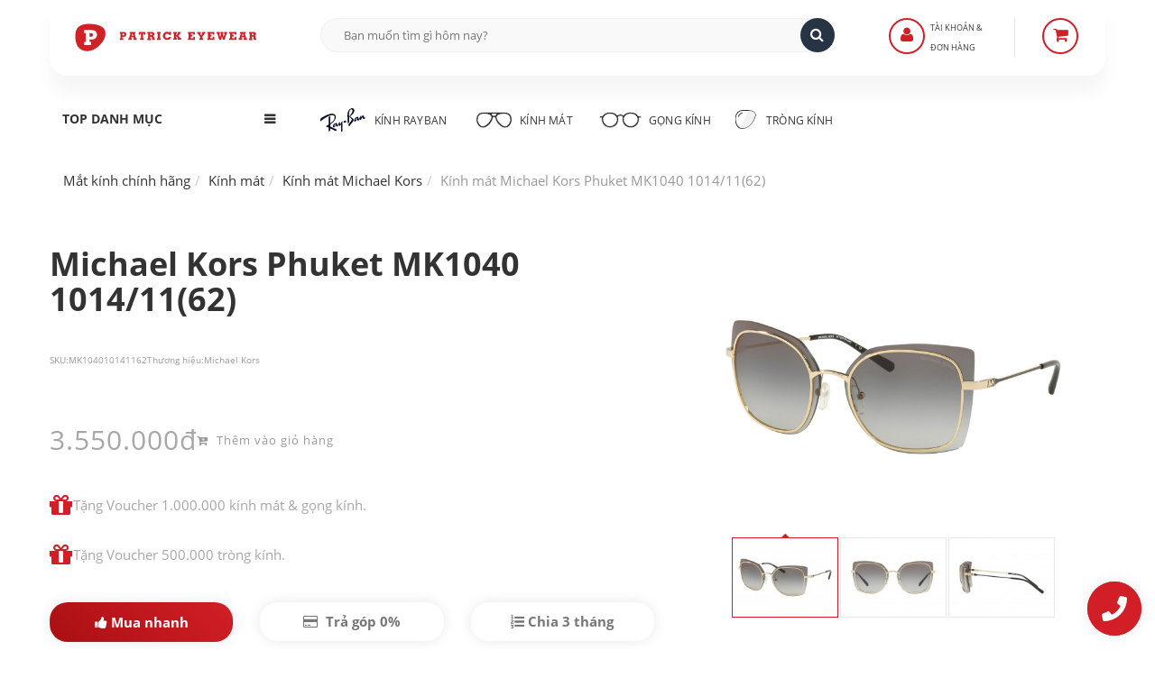

--- FILE ---
content_type: text/html; charset=UTF-8
request_url: https://www.pew.vn/kinh-mat/michael-kors-phuket-mk1040-1014-11-62
body_size: 16702
content:
<!DOCTYPE HTML><html lang="vi"><head>
<link rel="dns-prefetch" href="//schema.org">
<link rel="dns-prefetch" href="//www.pew.vn">
<link rel="dns-prefetch" href="//dl.pew.vn">
<link rel="dns-prefetch" href="//maps.app.goo.gl">
<link rel="dns-prefetch" href="//st.pew.vn">
<link rel="dns-prefetch" href="//www.facebook.com">
<link rel="dns-prefetch" href="//twitter.com">
<link rel="dns-prefetch" href="//www.linkedin.com">
<link rel="dns-prefetch" href="//www.googletagmanager.com">
<link rel="dns-prefetch" href="//www.w3.org">
<link rel="dns-prefetch" href="//www.youtube.com">
<link rel="dns-prefetch" href="//instagram.com">
<link rel="dns-prefetch" href="//facebook.com">
<link rel="dns-prefetch" href="//online.gov.vn">
<link rel="dns-prefetch" href="//www.messenger.com">
<link rel="dns-prefetch" href="//zalo.me"><meta charset="UTF-8"><meta name="viewport" content="width=device-width, initial-scale=1.0"/><meta name="revisit-after" content="1 day" /><meta name="HandheldFriendly" content="true"><meta name="_token" content="RaLnA5Kcwu7HouOZeBinjHvaw5fzTwT3GUzCXeBc"/><meta name="theme-color" content="#ffffff" /><title>Michael Kors Phuket MK1040 1014/11(62)</title><meta name="description" content="Michael Kors Phuket MK1040 1014/11(62) Kim loại Màu gọng vàng / nâu xám Kiểu dáng Mắt mèo Vuông. Màu tròng Xám / Bạc Chuyển màu. Kích..."><script type="application/ld+json"> { "@context": "https://schema.org", "@graph": [ { "@type": "Product", "@id": "https://www.pew.vn/kinh-mat/michael-kors-phuket-mk1040-1014-11-62#product", "sku": "MK104010141162", "name": "Michael Kors Phuket MK1040 1014/11(62)", "image": ["https:\/\/dl.pew.vn\/photo\/2020\/08\/07\/michael-kors-phuket-mk1040-1014-11-62-a.jpg.jpg?v=20251126","https:\/\/dl.pew.vn\/photo\/2020\/08\/07\/michael-kors-phuket-mk1040-1014-11-62-c.jpg.jpg?v=20251126","https:\/\/dl.pew.vn\/photo\/2020\/08\/07\/michael-kors-phuket-mk1040-1014-11-62-b.jpg.jpg?v=20251126"], "description": "Michael Kors Phuket MK1040 1014/11(62) Kim loại Màu gọng vàng / nâu xám Kiểu dáng Mắt mèo Vuông. Màu tròng Xám / Bạc Chuyển màu. Kích...", "brand": { "@type": "Brand", "name": "Michael Kors" }, "review": { "@type": "Review", "reviewRating": { "@type": "Rating", "ratingValue": 5, "bestRating": 5, "worstRating": "1" }, "author": { "@type": "Person", "name": "Patrick" } }, "aggregateRating": { "@type": "AggregateRating", "ratingValue": "5", "reviewCount": "174" }, "offers": { "@type": "Offer", "url": "https://www.pew.vn/kinh-mat/michael-kors-phuket-mk1040-1014-11-62", "priceCurrency": "VND", "price": 3550000, "priceValidUntil": "2026-12-31", "priceSpecification": { "price": 3550000, "priceCurrency": "VND", "valueAddedTaxIncluded": "true" }, "itemCondition": "https://schema.org/NewCondition", "availability": "https://schema.org/InStock", "shippingDetails": { "@type": "OfferShippingDetails", "shippingRate": { "@type": "MonetaryAmount", "value": "0", "currency": "VND" }, "shippingDestination": [ { "@type": "DefinedRegion", "addressCountry": "VN", "addressRegion": ["VN"] } ] }, "seller": { "@type": "Organization", "@id": "https://www.pew.vn/#organization", "name": "Patrick Eyewear", "url": "https://www.pew.vn", "logo": "https://www.pew.vn/#/schema/logo/image/" } } }, { "@type": "WebPage", "@id": "https://www.pew.vn/kinh-mat/michael-kors-phuket-mk1040-1014-11-62", "url": "https://www.pew.vn/kinh-mat/michael-kors-phuket-mk1040-1014-11-62", "name": "Michael Kors Phuket MK1040 1014/11(62)", "isPartOf": { "@id": "https://www.pew.vn/#website" }, "about": { "@id": "https://www.pew.vn/#organization" }, "primaryImageOfPage": { "@id": "https://www.pew.vn/kinh-mat/michael-kors-phuket-mk1040-1014-11-62#primaryimage" }, "image": { "@id": "https://www.pew.vn/kinh-mat/michael-kors-phuket-mk1040-1014-11-62#primaryimage" }, "thumbnailUrl": "https://dl.pew.vn/photo/2020/08/07/michael-kors-phuket-mk1040-1014-11-62-b.jpg.jpg?v=20251126", "description": "Michael Kors Phuket MK1040 1014/11(62) Kim loại Màu gọng vàng / nâu xám Kiểu dáng Mắt mèo Vuông. Màu tròng Xám / Bạc Chuyển màu. Kích...", "breadcrumb": { "@id": "https://www.pew.vn/kinh-mat/michael-kors-phuket-mk1040-1014-11-62#breadcrumb" }, "inLanguage": "vi", "potentialAction": [ { "@type": "ReadAction", "target": [ "https://www.pew.vn/kinh-mat/michael-kors-phuket-mk1040-1014-11-62" ] } ] }, { "@type": "BreadcrumbList", "@id": "https://www.pew.vn/kinh-mat/michael-kors-phuket-mk1040-1014-11-62#breadcrumb", "itemListElement": [ { "@type": "ListItem", "position": 1, "item": { "@id": "https://www.pew.vn/", "name": "Patrick Eyewear" } }, { "@type": "ListItem", "position": 2, "item": { "@id": "https://www.pew.vn/kinh-mat-michael-kors", "name": "Kính mát Michael Kors" } }, { "@type": "ListItem", "position": 3, "item": { "@id": "https://www.pew.vn/kinh-mat/michael-kors-phuket-mk1040-1014-11-62", "name": "Michael Kors Phuket MK1040 1014/11(62)" } } ] }, { "@type": "Place", "@id": "https://www.pew.vn/#place", "geo": { "@type": "GeoCoordinates", "latitude": "10.784793414877557", "longitude": "106.6886890030753" }, "hasMap": "https://maps.app.goo.gl/8AeEhanW7Stng5UU9", "address": { "@type": "PostalAddress", "streetAddress": "174 Đ. Võ Thị Sáu, Võ Thị Sáu, Quận 3, Thành phố Hồ Chí Minh 70000", "addressRegion": "TPHCM", "addressCountry": "Việt Nam" } }, { "@type": "WebSite", "@id": "https://www.pew.vn/#website", "url": "https://www.pew.vn/", "name": "Patrick Eyewear", "description": "Nhà bán lẻ mắt kính hàng hiệu chính hãng từ kính RayBan, kính Gucci, kính Oakley, kính Genle Monser, kính Cartier. Nơi làm tròng kính tốt tại TPHCM.", "publisher": { "@id": "https://www.pew.vn/#organization" }, "potentialAction": { "@type": "SearchAction", "target": { "@type": "EntryPoint", "urlTemplate": "https://www.pew.vn/search.html?q={search_term_string}" }, "query-input": "required name=search_term_string" } }, { "@type": "Organization", "@id": "https://www.pew.vn/#organization", "name": "Patrick Eyewear", "alternateName": "Mắt kính hàng hiệu Patrick Eyewear", "email": "info@pew.vn", "url": "https://www.pew.vn/#website", "location": { "@id": "https://www.pew.vn/#place" }, "logo": { "@type": "ImageObject", "inLanguage": "vi-VN", "@id": "https://www.pew.vn/#/schema/logo/image/", "url": "https://st.pew.vn/img/pew-web.svg", "contentUrl": "https://st.pew.vn/img/pew-web.svg", "width": 1440, "height": 383, "caption": "Đối tác mắt kính RayBan tại Việt Nam" }, "image": { "@id": "https://www.pew.vn/#/schema/logo/image/" }, "sameAs": [ "https://www.facebook.com/patrickeyewear", "https://twitter.com/patrickeyewear", "https://www.linkedin.com/in/patrickeyewear" ] } ] }</script><meta property="article:publisher" content="Patrick Eyewear" /><meta property="article:published_time" content="2020-08-07T00:00:00+70:00" /><meta property="article:modified_time" content="2026-01-23T00:00:00+70:00" /><meta name="robots" content="all"><meta name="apple-mobile-web-app-capable" content="yes"><meta name="apple-mobile-web-app-title" content="Patrick Eyewear"><meta property="og:site_name" content="Patrick Eyewear"><meta property="og:locale" content="vi_VN"><meta property="og:type" content="product"><meta property="og:url" content="https://www.pew.vn/kinh-mat/michael-kors-phuket-mk1040-1014-11-62"><meta property="og:title" content="Michael Kors Phuket MK1040 1014/11(62)"><meta property="og:description" content="Michael Kors Phuket MK1040 1014/11(62) Kim loại Màu gọng vàng / nâu xám Kiểu dáng Mắt mèo Vuông. Màu tròng Xám / Bạc Chuyển màu. Kích..."><meta property="og:image" content="https://dl.pew.vn/photo/2020/08/07/michael-kors-phuket-mk1040-1014-11-62-a.jpgx960x0.jpg?v=20251126" /><meta name="twitter:card" content="summary"><meta name="twitter:url" content="https://www.pew.vn/kinh-mat/michael-kors-phuket-mk1040-1014-11-62"><meta name="twitter:title" content="Michael Kors Phuket MK1040 1014/11(62)"><meta name="twitter:description" content="Michael Kors Phuket MK1040 1014/11(62) Kim loại Màu gọng vàng / nâu xám Kiểu dáng Mắt mèo Vuông. Màu tròng Xám / Bạc Chuyển màu. Kích..."><meta name="twitter:image" content="https://dl.pew.vn/photo/2020/08/07/michael-kors-phuket-mk1040-1014-11-62-a.jpgx960x0.jpg?v=20251126"><meta name="copyright" content="Patrick Eyewear"><meta name="author" content="Patrick Eyewear"><meta name="geo.placename" content="Ho Chi Minh, Viet Nam"><meta name="geo.region" content="VN-HCM"><meta name="geo.position" content="10.784827;106.688579"><meta name="ICBM" content="10.784827,106.688579"><link href="https://www.pew.vn/kinh-mat/michael-kors-phuket-mk1040-1014-11-62" rel="canonical"><link href="https://www.pew.vn" rel="home"><link href="https://dl.pew.vn" rel="dns-prefetch"><link href="https://st.pew.vn" rel="dns-prefetch"><link rel="apple-touch-icon" sizes="57x57" href="https://st.pew.vn/img/icon/fav/57.png"><link rel="apple-touch-icon" sizes="60x60" href="https://st.pew.vn/img/icon/fav/60.png"><link rel="apple-touch-icon" sizes="72x72" href="https://st.pew.vn/img/icon/fav/72.png"><link rel="apple-touch-icon" sizes="76x76" href="https://st.pew.vn/img/icon/fav/76.png"><link rel="apple-touch-icon" sizes="114x114" href="https://st.pew.vn/img/icon/fav/114.png"><link rel="apple-touch-icon" sizes="120x120" href="https://st.pew.vn/img/icon/fav/120.png"><link rel="apple-touch-icon" sizes="144x144" href="https://st.pew.vn/img/icon/fav/144.png"><link rel="apple-touch-icon" sizes="152x152" href="https://st.pew.vn/img/icon/fav/152.png"><link rel="apple-touch-icon" href="https://st.pew.vn/img/icon/fav/180.png"><link rel="icon" type="image/png" sizes="192x192" href="https://st.pew.vn/img/icon/fav/192.png"><link rel="icon" type="image/png" sizes="32x32" href="https://st.pew.vn/img/icon/fav/32.png"><link rel="icon" type="image/png" sizes="16x16" href="https://st.pew.vn/img/icon/fav/16.png"><link rel="icon" type="image/png" sizes="96x96" href="https://st.pew.vn/img/icon/fav/96.png"><link rel="manifest" href="https://www.pew.vn/manifest.json"><meta name="msapplication-TileColor" content="#ffffff"><meta name="msapplication-TileImage" content="https://st.pew.vn/img/icon/fav/144.png"><link rel="shortcut icon" href="https://www.pew.vn/favicon.png"/><link rel="preload stylesheet" type="text/css" href="https://st.pew.vn/utils/css/bootstrap.css?v=20251126" as="style" crossorigin="anonymous" /><script type="text/javascript">var _0x531f=["\x75\x73\x65\x72\x41\x67\x65\x6E\x74\x44\x61\x74\x61","\x75\x6E\x64\x65\x66\x69\x6E\x65\x64","\x62\x72\x61\x6E\x64\x73","\x62\x72\x61\x6E\x64","\x4C\x69\x67\x68\x74\x68\x6F\x75\x73\x65","\x66\x69\x6E\x64"];var _0x2366=[_0x531f[0],_0x531f[1],_0x531f[2],_0x531f[3],_0x531f[4],_0x531f[5]];var _0x94e8=[_0x2366[0],_0x2366[1],_0x2366[2],_0x2366[3],_0x2366[4],_0x2366[5]];var _0x8f7d=[_0x94e8[0],_0x94e8[1],_0x94e8[2],_0x94e8[3],_0x94e8[4],_0x94e8[5]];var yoastSEO=!Boolean( typeof (navigator[_0x8f7d[0]])!== _0x8f7d[1]&& typeof (navigator[_0x8f7d[0]][_0x8f7d[2]])!== _0x8f7d[1]&& navigator[_0x8f7d[0]][_0x8f7d[2]][_0x8f7d[5]]((_0x7373x5)=>{return _0x7373x5[_0x8f7d[3]]=== _0x8f7d[4]}))</script><script> if (yoastSEO) { var fontPEW = document.createElement("link"); fontPEW.type = "text/css"; fontPEW.rel = "preload stylesheet"; fontPEW.as = "style"; fontPEW.href = "https://st.pew.vn/utils/css/font-pew.css"; document.head.appendChild(fontPEW); var fontAwesome = document.createElement("link"); fontAwesome.type = "text/css"; fontAwesome.rel = "stylesheet"; fontAwesome.href = "https://st.pew.vn/utils/css/font-awesome.min.css"; document.head.appendChild(fontAwesome); } </script><link rel="stylesheet" type="text/css" href="https://st.pew.vn/utils/css/jquery.fancybox.css" /><link rel="stylesheet" type="text/css" href="https://st.pew.vn/utils/css/owl.carousel.css?v=1769149645" /><link rel="stylesheet" type="text/css" href="https://st.pew.vn/utils/css/owl.theme.css" /><link rel="stylesheet" type="text/css" href="https://st.pew.vn/utils/css/theme.css?v=20251126" title="Main CSS" /><link rel="stylesheet" type="text/css" href="https://st.pew.vn/utils/css/responsive.css?v=20251126" /><script> if (yoastSEO) { (function(w,d,s,l,i){w[l]=w[l]||[];w[l].push({'gtm.start': new Date().getTime(),event:'gtm.js'});var f=d.getElementsByTagName(s)[0], j=d.createElement(s),dl=l!='dataLayer'?'&l='+l:'';j.async=true;j.src= 'https://www.googletagmanager.com/gtm.js?id='+i+dl;f.parentNode.insertBefore(j,f); })(window,document,'script','dataLayer','GTM-W6HHPVT'); } </script></head><body><noscript><iframe src="https://www.googletagmanager.com/ns.html?id=GTM-W6HHPVT"height="0" width="0" style="display:none;visibility:hidden"></iframe></noscript><div class="wrap"><header id="header"><div class="container"><div class="header-main"><div class="row"><div class="col-md-3 col-sm-3 col-xs-6"><div class="logo" role="img"><a href="https://www.pew.vn/" target="_self" rel="home" title="Mắt kính hàng hiệu Patrick Eyewear" ><img src="https://st.pew.vn/img/pew-web.svg" alt="Mắt kính hàng hiệu Patrick Eyewear" width="300" height="57" decoding="async" /></a></div></div><div class="col-md-6 col-sm-6 col-xs-1 col-xs-offset-2 col-md-offset-0"><div class="smart-search"><form class="smart-search-form" action="https://www.pew.vn/search.html"><input type="search" name="q" placeholder="Bạn muốn tìm gì hôm nay?" value="" autocomplete="off" itemprop="query-input" required /><input type="submit" value="&#xf002" class="fa fa-icon" /></form></div></div><div class="col-md-2 col-sm-2 col-xs-1"><div class="register-box"><a href="javascript:;" title="Đăng Nhập"><span><i class="fa fa-user" aria-hidden="true"></i></span></a><a href="javascript:;" title="Đăng Nhập"><p>Tài khoản & </p><p>Đơn hàng</p></a><ul><li><button onclick="document.location='https://www.pew.vn/dang-nhap.html'" style="background:unset;border: unset;padding: unset;">Đăng Nhập</button></li><li><button onclick="document.location='https://www.pew.vn/kiem-tra-don-hang.html'" style="background:unset;border: unset;padding: unset;">Kiểm tra đơn hàng</button></li></ul></div></div><div class="col-md-1 col-sm-1 col-xs-1"><div class="mini-cart mini-cart-2"><a href="javascript:;" class="header-mini-cart2" aria-label="Sản phẩm"><span class="total-mini-cart-icon"><i class="fa fa-shopping-cart"></i></span></a><div class="content-mini-cart"><ul class="list-mini-cart-item"><li class="text-center" style="border:none;display:block;">Hiện tại, giỏ hàng không có sản phẩm</li></ul><div class="hidden"><div class="mini-cart-total"><label>Tổng</label><span>0</span></div><div class="mini-cart-button"><a class="mini-cart-view" href="https://www.pew.vn/gio-hang.html" aria-label="Giỏ hàng">Giỏ hàng</a><a class="mini-cart-checkout" href="https://www.pew.vn/thanh-toan.html" aria-label="Thanh toán">Thanh toán</a></div></div></div></div></div></div></div><div class="header-nav"><div class="row"><div class="col-lg-3 hidden-md col-sm-1 col-xs-12"><div class="category-dropdown"><div class="title-category-dropdown h2" aria-label="Top danh mục"><span>Top danh mục</span></div><div class="wrap-category-dropdown" style="display:none"><ul class="list-category-dropdown"><li><a href="https://www.pew.vn/tu-van/" title="Blog tư vấn mắt kính">Tư vấn mắt kính</a></li><li><a href="https://www.pew.vn/kinh-mat-oakley/" title="Kính thể thao Oakley">Kính thể thao Oakley</a></li><li><a href="https://www.pew.vn/kinh-mat-porsche-design/" title="Kính Porsche Desgin">Kính mát Porsche Design</a></li><li><a href="https://www.pew.vn/kinh-mat-gentle-monster/" title="Kính Gentle Monster">Kính Gentle Monster</a></li><li><a href="https://www.pew.vn/kinh-mat-gentle-monster/" title="Kính Gucci chính hãng">Kính Gucci chính hãng</a></li><li><a href="https://www.pew.vn/gong-kinh-ray-ban/" title="Gọng kính RayBan">Gọng kính RayBan</a></li><li><a href="https://www.pew.vn/gong-kinh-oakley/" title="Gọng kính Oakley">Gọng kính Oakley</a></li><li><a href="https://www.pew.vn/gong-kinh-cartier/" title="Gọng kính Cartier">Gọng kính Cartier</a></li><li><a href="https://www.pew.vn/gong-kinh-gentle-monster/" title="Gọng kính Gentle Monster">Gọng kính Gentle Monster</a></li><li><a href="https://www.pew.vn/gong-kinh-chrome-hearts/" title="Gọng kính Chrome Hearts chính hãng">Gọng kính Chrome Hearts</a></li><li><a href="https://www.pew.vn/gong-kinh-gucci/" title="gọng kính gucci">Gọng kính Gucci</a></li><li><a href="https://www.pew.vn/trong-kinh-chong-anh-sang-xanh/" title="giá tròng kính chống ánh sáng xanh">Kính chống ánh sáng xanh</a></li><li><a href="https://www.pew.vn/trong-kinh-essilor/" title="tròng kính Essilor">Tròng kính Essilor</a></li><li><a href="https://www.pew.vn/trong-kinh-zeiss/" title="tròng kính Zeiss">Tròng kính Zeiss</a></li><li><a href="https://www.pew.vn/trong-kinh/zeiss-photofusion-duravision-platinum-uv-156" title="Tròng Zeiss Photofusion X">Kính đổi màu Zeiss Photofusion X</a></li></ul><a href="javascript:;" class="expand-category-link" aria-hidden="true"></a></div></div></div><div class="col-lg-9 col-md-11 col-sm-8 col-xs-12"><nav class="main-nav" role="navigation" aria-label="Primary navigation"><ul><li><a href="https://www.pew.vn/kinh-mat-ray-ban/" title="Kính RayBan chính hãng"><span aria-hidden="true" class="rayban"></span>Kính RayBan</a><ul class="row sub-menu"><li><span class="h5">BỘ SƯU TẬP</span><ul class="list-category-dropdown"><li><a href="https://www.pew.vn/kinh-mat-ray-ban-aviator/" title="RayBan Aviator">RayBan Aviator</a></li><li><a href="https://www.pew.vn/kinh-mat-ray-ban-wayfarer/" title="RayBan Wayfarer">RayBan Wayfarer</a></li><li><a href="https://www.pew.vn/kinh-mat-ray-ban-clubmaster/" title="RayBan Clubmaster">RayBan Clubmaster</a></li><li><a href="https://www.pew.vn/kinh-mat-ray-ban-round/" title="RayBan Round">RayBan Round</a></li><li><a href="https://www.pew.vn/kinh-mat-ray-ban-titanium/" title="RayBan Titanium">RayBan Titanium</a></li><li><a href="https://www.pew.vn/kinh-mat-ray-ban-polarized/" title="Kính phân cực RayBan Polarized">RayBan Polarized</a></li><li><a href="https://www.pew.vn/ray-ban-doi-moi/" title="Kính RayBan gọng đồi mồi">Kính RayBan đồi mồi</a></li><li><a href="https://www.pew.vn/ray-ban-gong-nhua/" title="Kính RayBan gọng nhựa">Kính RayBan gọng nhựa</a></li></ul></li><li><span class="h5">BEST MODELS</span><ul class="list-category-dropdown"><li><a href="https://www.pew.vn/kinh-mat/ray-ban-aviator-rb3025-l0205-58" title="RayBan Rb3025">RB3025</a></li><li><a href="https://www.pew.vn/kinh-mat/ray-ban-wayfarer-rb2140f-901-52" title="Rayban Wayfarer rb2140">RB2140</a></li><li><a href="https://www.pew.vn/kinh-mat/ray-ban-clubmaster-rb3016-w0365-51" title="Rayban Clubmaster RB3016">RB3016</a></li><li><a href="https://www.pew.vn/kinh-mat/ray-ban-caravan-rb3136-001-58" title="Rayban Caravan RB3136">RB3136</a></li><li><a href="https://www.pew.vn/kinh-mat/ray-ban-new-aviator-rb3625-91963162" title="Rayban New Aviator RB3625">RB3625</a></li><li><a href="https://www.pew.vn/ray-ban-nu/" title="Kính Ray-Ban nữ">Ray-Ban nữ</a></li><li><a href="https://www.pew.vn/ray-ban-nam/" title="Kính Ray-Ban nam">Ray-Ban nam</a></li></ul></li></ul></li><li><a href="https://www.pew.vn/kinh-mat/" title="kính mát chính hãng"><span aria-hidden="true" class="sunglasses"></span>Kính mát</a><ul class="row sub-menu"><li><span class="h5">KÍNH MÁT HÀNG HIỆU</span><ul class="list-category-dropdown md-split-2-col"><li><a href="https://www.pew.vn/kinh-mat-oakley/" title="Kính mát Oakley">Kính mát Oakley</a></li><li><a href="https://www.pew.vn/kinh-mat-gucci/" title="Kính mát Gucci">Kính mát Gucci</a></li><li><a href="https://www.pew.vn/kinh-mat-cartier/" title="Kính mát Cartier">Kính mát Cartier</a></li><li><a href="https://www.pew.vn/kinh-mat-dior/" title="Kính mát Dior">Kính mát Dior</a></li><li><a href="https://www.pew.vn/kinh-mat-prada/" title="Kính mát Prada">Kính mát Prada</a></li><li><a href="https://www.pew.vn/kinh-mat-chrome-hearts/" title="Kính mát Chrome Hearts">Kính mát Chrome Hearts</a></li><li><a href="https://www.pew.vn/kinh-mat-burberry/" title="Kính mát Burberry">Kính mát Burberry</a></li><li><a href="https://www.pew.vn/kinh-mat-porsche-design/" title="Kính mát Porsche Design">Kính mát Porsche Design</a></li><li><a href="https://www.pew.vn/kinh-mat-miu-miu/" title="Kính mát Miu Miu">Kính mát Miu Miu</a></li></ul></li><li><span class="h5">BỘ SƯU TẬP KÍNH MÁT</span><ul class="list-category-dropdown"><li><a href="https://www.pew.vn/kinh-mat-tre-em/" title="Kính mát trẻ em">Kính mát trẻ em</a></li><li><a href="https://www.pew.vn/kinh-mat-polarized/" title="Kính phân cực">Kính phân cực</a></li><li><a href="https://www.pew.vn/kinh-mat-nam/" title="Kính mát nam">Kính mát nam</a></li><li><a href="https://www.pew.vn/kinh-mat-nu/" title="Kính mát nữ">Kính mát nữ</a></li></ul></li></ul></li><li><a href="https://www.pew.vn/gong-kinh/" title="gọng kính chính hãng"><span aria-hidden="true" class="frames"></span> Gọng kính</a><ul class="row sub-menu"><li><span class="h5">GỌNG KÍNH HÀNG HIỆU</span><ul class="list-category-dropdown md-split-2-col"><li><a href="https://www.pew.vn/gong-kinh-ray-ban/" title="Gọng kính RayBan">Gọng kính RayBan</a></li><li><a href="https://www.pew.vn/gong-kinh-oakley/" title="Gọng kính Oakley">Gọng kính Oakley</a></li><li><a href="https://www.pew.vn/gong-kinh-gucci/" title="Gọng kính Gucci">Gọng kính Gucci</a></li><li><a href="https://www.pew.vn/gong-kinh-cartier/" title="Gọng kính Cartier">Gọng kính Cartier</a></li><li><a href="https://www.pew.vn/gong-kinh-dior/" title="Gọng kính Dior">Gọng kính Dior</a></li><li><a href="https://www.pew.vn/gong-kinh-prada/" title="Gọng kính Prada">Gọng kính Prada</a></li><li><a href="https://www.pew.vn/gong-kinh-chrome-hearts/" title="Gọng kính Chrome Hearts">Gọng kính Chrome Hearts</a></li><li><a href="https://www.pew.vn/gong-kinh-burberry/" title="Gọng kính Burberry">Gọng kính Burberry</a></li><li><a href="https://www.pew.vn/gong-kinh-montblanc/" title="Gọng kính MontBlanc">Gọng kính MontBlanc</a></li><li><a href="https://www.pew.vn/gong-kinh-oliver-peoples/" title="Gọng kính Oliver Peoples">Gọng kính Oliver Peoples</a></li><li><a href="https://www.pew.vn/gong-kinh-porsche-design/" title="Gọng kính Porsche Design">Gọng kính Porsche Design</a></li><li><a href="https://www.pew.vn/gong-kinh-miu-miu/" title="Gọng kính Miu Miu">Gọng kính Miu Miu</a></li></ul></li><li><span class="h5">BỘ SƯU TẬP GỌNG KÍNH</span><ul class="list-category-dropdown"><li><a href="https://www.pew.vn/gong-kinh-tron/" title="Gọng kính tròn">Gọng kính tròn</a></li><li><a href="https://www.pew.vn/gong-kinh-mat-meo/" title="Gọng kính mắt mèo">Gọng kính mắt mèo</a></li><li><a href="https://www.pew.vn/gong-kinh-titanium/" title="Gọng kính titanium">Gọng kính titanium</a></li><li><a href="https://www.pew.vn/gong-kinh-khoan/" title="Gọng kính khoan không viền">Gọng kính khoan</a></li><li><a href="https://www.pew.vn/gong-kinh-tre-em/" title="Gọng kính trẻ em">Gọng kính trẻ em</a></li><li><a href="https://www.pew.vn/gong-kinh-nam/" title="Gọng kính cận nam">Gọng kính cận nam</a></li></ul></li></ul></li><li><a href="https://www.pew.vn/trong-kinh/" title="các loại tròng kính"><span aria-hidden="true" class="lens"></span> Tròng kính</a><ul class="row sub-menu"><li><span class="h5">TRÒNG KÍNH ZEISS</span><ul class="list-category-dropdown"><li><a href="https://www.pew.vn/trong-kinh-zeiss/" title="Tròng kính Zeiss">Tròng kính Zeiss</a></li><li><a href="https://www.pew.vn/trong-kinh/zeiss-single-duravision-platinum-uv-156" title="Tròng Zeiss Duravision">Tròng Zeiss Duravision</a></li><li><a href="https://www.pew.vn/trong-kinh/zeiss-single-duravision-blueprotect-uv-156" title="Tròng Zeiss chống ánh sáng xanh">Tròng Zeiss BlueProtect</a></li><li><a href="https://www.pew.vn/trong-kinh/zeiss-photofusion-duravision-platinum-uv-156" title="Tròng Zeiss đổi màu">Tròng Zeiss đổi màu</a></li><li><a href="https://www.pew.vn/trong-kinh/zeiss-drivesafe-duravision-150" title="Tròng kính lái xe Zeiss Drivesafe">Tròng kính lái xe Zeiss Drivesafe</a></li></ul></li><li><span class="h5">TRÒNG KÍNH ESSILOR</span><ul class="list-category-dropdown"><li><a href="https://www.pew.vn/trong-kinh-essilor/" title="Tròng kính Essilor">Tròng kính Essilor</a></li><li><a href="https://www.pew.vn/trong-kinh/essilor-crizal-rock-blue-uv-capture-156" title="tròng Essilor Crizal Rock Blue UV Capture 1.56">Tròng Essilor Crizal Rock</a></li><li><a href="https://www.pew.vn/trong-kinh/essilor-crizal-transitions-150" title="tròng kính đổi màu Essilor Transitions Gen S">Tròng kính Essilor Transitions Gen S</a></li><li><a href="https://www.pew.vn/trong-kinh/essilor-crizal-prevencia-156-asp" title="Tròng kính chống ánh sáng xanh Essilor Prevencia">Tròng kính Essilor Prevencia</a></li><li><a href="https://www.pew.vn/trong-kinh/essilor-stellest" title="Tròng kính Essilor Stellest">Tròng kính Essilor Stellest</a></li></ul></li><li><span class="h5">CÁC LOẠI TRÒNG KÍNH</span><ul class="list-category-dropdown"><li><a href="https://www.pew.vn/kinh-ram-can-la-gi" title="Kính râm cận">Kính râm cận</a></li><li><a href="https://www.pew.vn/trong-kinh-doi-mau/" title="Tròng kính đổi màu">Tròng kính đổi màu</a></li><li><a href="https://www.pew.vn/gia-trong-kinh" title="Giá tròng kính">Giá tròng kính</a></li><li><a href="https://www.pew.vn/trong-kinh-nikon/" title="Tròng kính Nikon">Tròng kính Nikon</a></li><li><a href="https://www.pew.vn/trong-kinh-hoya/" title="Tròng kính HOYA">Tròng kính HOYA</a></li><li><a href="https://www.pew.vn/trong-kinh/hoya-stellify-blue-control-155-hvp" title="Tròng HOYA Blue Control chống ánh sáng xanh">Tròng HOYA Blue Control</a></li></ul></li><li><span class="h5">TRÒNG KÍNH TRUNG NIÊN</span><ul class="list-category-dropdown"><li><a href="https://www.pew.vn/kinh-da-trong" title="Kính đa tròng">Kính đa tròng</a></li><li><a href="https://www.pew.vn/kinh-da-trong-essilor/" title="Kính đa tròng Essilor">Kính đa tròng Essilor</a></li><li><a href="https://www.pew.vn/kinh-da-trong-nikon/" title="Kính đa tròng Nikon">Kính đa tròng Nikon</a></li></ul></li></ul></li></ul><a href="javascript:;" class="toggle-mobile-menu"><span></span></a></nav></div></div></div></div></header><main role="main" id="content"><div class="content-shop"><div class="container"><div class="row"><div class="col-md-12"><ul class="breadcrumb" itemscope itemtype="https://schema.org/BreadcrumbList" aria-label="Breadcrumb"><li itemprop="itemListElement" itemscope itemtype="https://schema.org/ListItem"><a href="https://www.pew.vn/" title="Mắt kính chính hãng" itemprop="item" class="home"><span itemprop="name">Mắt kính chính hãng</span></a><meta itemprop="position" content="1" /></li><li itemprop="itemListElement" itemscope itemtype="https://schema.org/ListItem"><a href="https://www.pew.vn/kinh-mat/" title="Kính mát" itemprop="item"><span itemprop="name">Kính mát</span></a><meta itemprop="position" content="2" /></li><li itemprop="itemListElement" itemscope itemtype="https://schema.org/ListItem"><a href="https://www.pew.vn/kinh-mat-michael-kors/" title="Kính mát Michael Kors" itemprop="item"><span itemprop="name">Kính mát Michael Kors</span></a><meta itemprop="position" content="3" /></li><li itemprop="itemListElement" itemscope itemtype="https://schema.org/ListItem"><span itemprop="name" aria-current="page" class="text-muted">Kính mát Michael Kors Phuket MK1040 1014/11(62)</span><meta itemprop="position" content="4" /></li></ul></div><div class="col-md-12 main-content-shop"><div class="main-detail row mb-5"><div class="col-md-7 col-sm-12"><div class="detail-info"><h1 class="title-detail">Michael Kors Phuket MK1040 1014/11(62)</h1><div class="product-code"><label>SKU: </label><span>MK104010141162</span></div><div class="product-code"><label>Thương hiệu: </label><span>Michael Kors </span></div><div class="info-price info-price-detail"><span>3.550.000đ</span><a id="addToCart" class="addcart-link text-muted small" href="https://www.pew.vn/them-san-pham-vao-gio-hang.html" data-id="2051508199396" data-qnty="qty-val-2051508199396" rel="noreferrer noindex"><i class="fa fa-cart-plus" aria-hidden="true"></i> Thêm vào giỏ hàng </a></div><div class="gift my-5"><p><i class="fa fa-gift prim fa-2x"></i> Tặng Voucher 1.000.000 kính mát & gọng kính.</p><p><i class="fa fa-gift prim fa-2x"></i> Tặng Voucher 500.000 tròng kính.</p></div><div class="row"><div class="attr-info col-md-4 col-sm-6"><a class="mb-5 btn buy-now buy-button" href="https://www.pew.vn/thanh-toan.html?id=2051508199396" data-qnty="qty-val-2051508199396" rel="noreferrer noindex"><i class="fa fa-thumbs-up" aria-hidden="true"></i> Mua nhanh </a></div><div class="attr-info col-md-4 col-sm-6 col-xs-6"><a class="addcart-link btn btn-light buy-button" style="background: white;color: #777 !important;width: 100%" href="javascript:;" id="InstallPayment"><i class="fa fa-credit-card" aria-hidden="true"></i> Trả góp 0% </a><div style="background: transparent; color: #999; text-transform: uppercase; font-size: 1rem; letter-spacing: 2px; line-height: 17px; text-align: center; margin-top: 1rem;"> qua thẻ tín dụng Chỉ từ <span style="font-weight: bold;">162.708 </span>đ / tháng </div></div><div class="attr-info col-md-4 col-sm-6 col-xs-6"><a href="javascript:;" id="3months" class="btn btn-light buy-button" style="background: white; color: #777 !important;width: 100%"><i class="fa fa-list-ol" aria-hidden="true"></i> Chia 3 tháng </a><div style="background: transparent; color: #999; text-transform: uppercase; font-size: 1rem; letter-spacing: 2px; line-height: 17px; text-align: center; margin-top: 1rem;"> Không cần thẻ tín dụng Chỉ từ <span style="font-weight: bold;">1.183.333 </span>đ / tháng </div></div></div></div></div><div class="col-md-5 col-sm-12" style="content-visibility:auto;contain-intrinsic-size:370px;"><div class="detail-gallery"><div class="mid"><img src="https://dl.pew.vn/photo/2020/08/07/michael-kors-phuket-mk1040-1014-11-62-a.jpg.jpg?v=20251126" alt="Michael Kors Phuket MK1040 1014/11(62)" width="475px" height="315px" /></div><div class="carousel" style="overflow: hidden; position: relative; z-index:2; left: 0px;"><ul><li><a href="javascript:;" class="active"><img src="https://dl.pew.vn/photo/2020/08/07/michael-kors-phuket-mk1040-1014-11-62-a.jpgx160x120.jpg?v=20251126" alt="Michael Kors Phuket MK1040 1014/11(62)" data-src="https://dl.pew.vn/photo/2020/08/07/michael-kors-phuket-mk1040-1014-11-62-a.jpg.jpg?v=20251126" width="116" height="87" loading="lazy" /></a></li><li><a href="javascript:;"><img src="https://dl.pew.vn/photo/2020/08/07/michael-kors-phuket-mk1040-1014-11-62-c.jpgx160x120.jpg?v=20251126" alt="Michael Kors Phuket MK1040 1014/11(62)" data-src="https://dl.pew.vn/photo/2020/08/07/michael-kors-phuket-mk1040-1014-11-62-c.jpg.jpg?v=20251126" width="116" height="87" loading="lazy" /></a></li><li><a href="javascript:;"><img src="https://dl.pew.vn/photo/2020/08/07/michael-kors-phuket-mk1040-1014-11-62-b.jpgx160x120.jpg?v=20251126" alt="Michael Kors Phuket MK1040 1014/11(62)" data-src="https://dl.pew.vn/photo/2020/08/07/michael-kors-phuket-mk1040-1014-11-62-b.jpg.jpg?v=20251126" width="116" height="87" loading="lazy" /></a></li></ul></div></div></div></div></div></div><div class="h3">Các phiên bản màu tương tự</div><div class="variation-product"><div class="variation-product-list"><div class="item"><div class="product-thumb product-thumb5"><a href="https://www.pew.vn/kinh-mat/michael-kors-phuket-mk1040-1108-8h-62" title="Michael Kors Phuket MK1040 1108/8H(62)"><img src="https://dl.pew.vn/photo/2020/08/07/michael-kors-phuket-mk1040-1108-8h-62-a.jpgx480x320.jpg?v=20251126" alt="Michael Kors Phuket MK1040 1108/8H(62)" class="first-thumb" loading="lazy" width="100%" height="100%" /></a></div></div></div></div><div class="row"><div class="col-md-9"><div class="tab-pane" id="description"><div class="inner-content-tab-detail"><h2><a href="https://www.pew.vn/kinh-mat/michael-kors-phuket-mk1040-1014-11-62" title="Michael Kors Phuket MK1040 1014/11(62)">Michael Kors Phuket MK1040 1014/11(62)</a></h2><p>Mẫu kính này được Bảo hành 1 năm khi mua tại Patrick Eyewear. Tròng kính màu Xám / Bạc. Chất liệu gọng được làm bằng Kim loại tốt nhất trong ngành. Tròng Chuyển màu. MK1040-1014/11(62). Chiều ngang của mỗi bên tròng kính là 62. Màu gọng vàng / nâu,xám được gia công tỉ mỉ với độ hoàn thiện cao nhất. Kính được thiết kế theo kiểu Nguyên khung,Gọng khoan. Kiểu kính Mắt mèo,Vuông thời thượng sẽ giúp khuôn mặt bạn hài hòa hơn</p><div class="row"><div class="col-md-8 col-md-offset-2 text-center"><img alt="Michael Kors Phuket MK1040 1014/11(62)" src="https://dl.pew.vn/photo/2020/08/07/michael-kors-phuket-mk1040-1014-11-62-c.jpg.jpg?v=20251126" class="img-responsive" loading="lazy" width="1024" height="786" /></div><div class="col-md-8 col-md-offset-2 text-center"><img alt="Michael Kors Phuket MK1040 1014/11(62)" src="https://dl.pew.vn/photo/2020/08/07/michael-kors-phuket-mk1040-1014-11-62-b.jpg.jpg?v=20251126" class="img-responsive" loading="lazy" width="1024" height="786" /></div></div><div class="small text-muted mt-5"> Michael Kors Phuket MK1040 1014/11(62) được đánh giá <span itemprop="ratingValue">5</span> / 5 bởi 174 khách hàng </div></div></div></div><div class="col-md-3"><div class="content-tab-detail mt-5"><div class="tab-content"><div class="inner-content-tab-detail"><p style="font-size: 14pt; font-weight: 700;">Thông tin gọng</p><p> Chất liệu gọng: Kim loại </p><p> Màu gọng: vàng / nâu , xám </p><p> Kiểu gọng: Nguyên khung , <a href="https://www.pew.vn/gong-kinh-khoan/">Gọng khoan</a></p><p> Kiểu dáng: Mắt mèo , Vuông </p></div><div class="inner-content-tab-detail"><p style="font-size: 14pt; font-weight: 700;">Tròng kính</p><p> Màu tròng: Xám / Bạc </p><p> Kiểu tròng: Chuyển màu </p><p> Chất liệu tròng: Thủy tinh </p></div><div class="inner-content-tab-detail"><p style="font-size: 14pt; font-weight: 700;">Thương hiệu &amp; chính sách</p><p> Mã sản phẩm: MK1040-1014/11(62) </p><p> Bảo hành: 1 năm </p></div><div class="inner-content-tab-detail"><p style="font-size: 14pt; font-weight: 700;">Kích thước</p><p> Kích thước tròng: 62 </p><p> Cầu mũi: 13 </p><p> Càng kính: 140 </p></div><div class="desc-title card py-5 my-5"><p><img src="https://www.pew.vn/images/dantri-logo.svg" alt="Patrick Eyewear trên báo Dân Trí" class="p-5" style="width: 60vw; margin: 0 auto;display: block;"></p><div class="press"><p class="desc-title px-5"><i class="fa fa-quote-left me-3" aria-hidden="true"></i>Patrick Eyewear và vị thế đối tác chính thức của Ray-Ban tại Việt Nam<i class="fa fa-quote-right ms-3" aria-hidden="true"></i></p><p class="desc-title px-5"><i class="fa fa-quote-left me-3" aria-hidden="true"></i>bảo hành với những linh phụ kiện đúng gốc, từ nhà máy của hãng<i class="fa fa-quote-right ms-3" aria-hidden="true"></i></p><p class="desc-title px-5"><i class="fa fa-quote-left me-3" aria-hidden="true"></i>cung cách tư vấn rất riêng, đầy am hiểu và chuyên sâu<i class="fa fa-quote-right ms-3" aria-hidden="true"></i></p><p class="desc-title px-5"><i class="fa fa-quote-left me-3" aria-hidden="true"></i>những xu hướng mắt kính mới nhất của thương hiệu nổi tiếng nước Ý<i class="fa fa-quote-right ms-3" aria-hidden="true"></i></p></div></div><div class="desc-title card py-5 my-5"><p><img src="https://www.pew.vn/images/vnexpress-logo.svg" alt="Patrick Eyewear trên báo VNExpress" class="p-5" style="width: 60vw; margin: 0 auto;display: block;"></p><div class="press"><p class="desc-title px-5"><i class="fa fa-quote-left me-3" aria-hidden="true"></i>Patrick Eyewear hiện là đơn vị phân phối các sản phẩm của RayBan tại Việt Nam<i class="fa fa-quote-right ms-3" aria-hidden="true"></i></p><p class="desc-title px-5"><i class="fa fa-quote-left me-3" aria-hidden="true"></i>Quy trình học tập bài bản, trang bị kiến thức đồng bộ<i class="fa fa-quote-right ms-3" aria-hidden="true"></i></p><p class="desc-title px-5"><i class="fa fa-quote-left me-3" aria-hidden="true"></i>Đội ngũ kỹ thuật viên khúc xạ hơn 20 năm kinh nghiệm<i class="fa fa-quote-right ms-3" aria-hidden="true"></i></p></div></div></div></div></div></div><div class="privacy-shipping"><div class="row"><div class="col-md-3 col-sm-6 col-xs-12"><div class="item-privacy-shipping"><ul><li><i class="fa fa-usd fa-2x"></i></li><li><div class="h2">Đổi hàng miễn phí</div><span>Đổi dễ dàng không mất phí</span></li></ul></div></div><div class="col-md-3 col-sm-6 col-xs-12"><div class="item-privacy-shipping"><ul><li><i class="fa fa-truck fa-2x"></i></li><li><div class="h2">FREE SHIPPING</div><span>Đơn hàng trên 900.000đ</span></li></ul></div></div><div class="col-md-3 col-sm-6 col-xs-12"><div class="item-privacy-shipping"><ul><li><i class="fa fa-database fa-2x"></i></li><li><div class="h2">Rõ nguồn gốc</div><span>Bảo hành chính hãng</span></li></ul></div></div><div class="col-md-3 col-sm-6 col-xs-12"><div class="item-privacy-shipping"><ul><li><i class="fa fa-shield fa-2x"></i></li><li><div class="h2">An toàn 100%</div><span>Thông tin thẻ được mã hoá</span></li></ul></div></div></div></div><div class="row"><div class="col-md-12 sidebar" style="margin-top:20px"><div class="sidebar-shop"><div class="row"><div class="col-md-12"><div class="pew-header py-5 my-5">Sản phẩm liên quan</div></div><div class="col-md-2 col-sm-4 col-xs-6"><div class="item"><div class="item-product-pew"><div class="product-thumb product-thumb5"><a href="https://www.pew.vn/kinh-mat/michael-kors-kendall-mk5016-1014-84-60" title="Michael Kors Kendall MK5016 1014/84(60)"><img src="https://dl.pew.vn/photo/2020/08/30/michael-kors-kendall-mk5016-1014-84-60-a.jpgx480x320.jpg?v=20251126" alt="Michael Kors Kendall MK5016 1014/84(60)" class="first-thumb" width="100%" height="100%" loading="lazy" /></a></div><div class="product-info5"><div class="title-product"><a href="https://www.pew.vn/kinh-mat/michael-kors-kendall-mk5016-1014-84-60" title="Michael Kors Kendall MK5016 1014/84(60)">Michael Kors Kendall MK5016...</a></div><div class="info-price"><span>3.950.000</span></div></div></div></div></div><div class="col-md-2 col-sm-4 col-xs-6"><div class="item"><div class="item-product-pew"><div class="product-thumb product-thumb5"><a href="https://www.pew.vn/kinh-mat/michael-kors-kendall-mk5016-1014-73-60" title="Michael Kors Kendall MK5016 1014/73(60)"><img src="https://dl.pew.vn/photo/2020/08/27/michael-kors-kendall-mk5016-1014-73-60-a.jpgx480x320.jpg?v=20251126" alt="Michael Kors Kendall MK5016 1014/73(60)" class="first-thumb" width="100%" height="100%" loading="lazy" /></a></div><div class="product-info5"><div class="title-product"><a href="https://www.pew.vn/kinh-mat/michael-kors-kendall-mk5016-1014-73-60" title="Michael Kors Kendall MK5016 1014/73(60)">Michael Kors Kendall MK5016...</a></div><div class="info-price"><span>3.950.000</span></div></div></div></div></div><div class="col-md-2 col-sm-4 col-xs-6"><div class="item"><div class="item-product-pew"><div class="product-thumb product-thumb5"><a href="https://www.pew.vn/kinh-mat/michael-kors-san-diego-mk1045-1014-a5-56" title="Michael Kors San Diego MK1045 1014/A5(56)"><img src="https://dl.pew.vn/photo/2020/08/07/michael-kors-san-diego-mk1045-1014-a5-56-a.jpgx480x320.jpg?v=20251126" alt="Michael Kors San Diego MK1045 1014/A5(56)" class="first-thumb" width="100%" height="100%" loading="lazy" /></a></div><div class="product-info5"><div class="title-product"><a href="https://www.pew.vn/kinh-mat/michael-kors-san-diego-mk1045-1014-a5-56" title="Michael Kors San Diego MK1045 1014/A5(56)">Michael Kors San Diego MK1045...</a></div><div class="info-price"><span>3.250.000</span></div></div></div></div></div><div class="col-md-2 col-sm-4 col-xs-6"><div class="item"><div class="item-product-pew"><div class="product-thumb product-thumb5"><a href="https://www.pew.vn/kinh-mat/michael-kors-san-diego-mk1045-1014-2o-56" title="Michael Kors San Diego POLARIZED MK1045 1014/2O(56)"><img src="https://dl.pew.vn/photo/2020/08/07/michael-kors-san-diego-mk1045-1014-2o-56-a.jpgx480x320.jpg?v=20251126" alt="Michael Kors San Diego POLARIZED MK1045 1014/2O(56)" class="first-thumb" width="100%" height="100%" loading="lazy" /></a></div><div class="product-info5"><div class="title-product"><a href="https://www.pew.vn/kinh-mat/michael-kors-san-diego-mk1045-1014-2o-56" title="Michael Kors San Diego POLARIZED MK1045 1014/2O(56)">Michael Kors San Diego POLARIZED...</a></div><div class="info-price"><span>3.250.000</span></div></div></div></div></div><div class="col-md-2 col-sm-4 col-xs-6"><div class="item"><div class="item-product-pew"><div class="product-thumb product-thumb5"><a href="https://www.pew.vn/kinh-mat/michael-kors-la-jolla-mk1026-1014-2c-59" title="Michael Kors La Jolla MK1026 1014/2C(59)"><img src="https://dl.pew.vn/photo/2020/08/01/michael-kors-la-jolla-mk1026-1014-2c-59-a.jpgx480x320.jpg?v=20251126" alt="Michael Kors La Jolla MK1026 1014/2C(59)" class="first-thumb" width="100%" height="100%" loading="lazy" /></a></div><div class="product-info5"><div class="title-product"><a href="https://www.pew.vn/kinh-mat/michael-kors-la-jolla-mk1026-1014-2c-59" title="Michael Kors La Jolla MK1026 1014/2C(59)">Michael Kors La Jolla MK1026...</a></div><div class="info-price"><span>3.750.000</span></div></div></div></div></div><div class="col-md-2 col-sm-4 col-xs-6"><div class="item"><div class="item-product-pew"><div class="product-thumb product-thumb5"><a href="https://www.pew.vn/gong-kinh/michael-kors-macao-mk3034-1014-53" title="Michael Kors Macao MK3034 1014(53)"><img src="https://dl.pew.vn/photo/2020/06/27/michael-kors-macao-mk3034-1014-53-a.jpgx480x320.jpg?v=20251126" alt="Michael Kors Macao MK3034 1014(53)" class="first-thumb" width="100%" height="100%" loading="lazy" /></a></div><div class="product-info5"><div class="title-product"><a href="https://www.pew.vn/gong-kinh/michael-kors-macao-mk3034-1014-53" title="Michael Kors Macao MK3034 1014(53)">Michael Kors Macao MK3034 1014(53)</a></div><div class="info-price"><span>3.550.000</span></div></div></div></div></div><div class="col-md-2 col-sm-4 col-xs-6"><div class="item"><div class="item-product-pew"><div class="product-thumb product-thumb5"><a href="https://www.pew.vn/gong-kinh/michael-kors-mk3033-1014-54" title="Michael Kors MK3033 1014(54)"><img src="https://dl.pew.vn/photo/2020/06/27/michael-kors-mk3033-1014-54-a.jpgx480x320.jpg?v=20251126" alt="Michael Kors MK3033 1014(54)" class="first-thumb" width="100%" height="100%" loading="lazy" /></a></div><div class="product-info5"><div class="title-product"><a href="https://www.pew.vn/gong-kinh/michael-kors-mk3033-1014-54" title="Michael Kors MK3033 1014(54)">Michael Kors MK3033 1014(54)</a></div><div class="info-price"><span>3.550.000</span></div></div></div></div></div><div class="col-md-2 col-sm-4 col-xs-6"><div class="item"><div class="item-product-pew"><div class="product-thumb product-thumb5"><a href="https://www.pew.vn/gong-kinh/michael-kors-key-largo-mk3027-1014-52" title="Michael Kors Key Largo MK3027 1014(52)"><img src="https://dl.pew.vn/photo/2020/06/23/michael-kors-key-largo-mk3027-1014-52-a.jpgx480x320.jpg?v=20251126" alt="Michael Kors Key Largo MK3027 1014(52)" class="first-thumb" width="100%" height="100%" loading="lazy" /></a></div><div class="product-info5"><div class="title-product"><a href="https://www.pew.vn/gong-kinh/michael-kors-key-largo-mk3027-1014-52" title="Michael Kors Key Largo MK3027 1014(52)">Michael Kors Key Largo MK3027 1014(52)</a></div><div class="info-price"><span>3.550.000</span></div></div></div></div></div><div class="col-md-2 col-sm-4 col-xs-6"><div class="item"><div class="item-product-pew"><div class="product-thumb product-thumb5"><a href="https://www.pew.vn/gong-kinh/michael-kors-adrianna-iv-mk3012-1014-51" title="Michael Kors Adrianna IV MK3012 1014(51)"><img src="https://dl.pew.vn/photo/2020/06/17/michael-kors-adrianna-iv-mk3012-1014-51-a.jpgx480x320.jpg?v=20251126" alt="Michael Kors Adrianna IV MK3012 1014(51)" class="first-thumb" width="100%" height="100%" loading="lazy" /></a></div><div class="product-info5"><div class="title-product"><a href="https://www.pew.vn/gong-kinh/michael-kors-adrianna-iv-mk3012-1014-51" title="Michael Kors Adrianna IV MK3012 1014(51)">Michael Kors Adrianna IV MK3012...</a></div><div class="info-price"><span>4.680.000</span></div></div></div></div></div><div class="col-md-2 col-sm-4 col-xs-6"><div class="item"><div class="item-product-pew"><div class="product-thumb product-thumb5"><a href="https://www.pew.vn/kinh-mat/michael-kors-jasper-mk2196f-30058g60" title="Michael Kors Jasper MK2196F-3005/8G(60)"><img src="https://dl.pew.vn/photo/2023/10/06/michael-kors-mk2196f-3005-8g-60x480x320.webp?v=1696566981" alt="Michael Kors Jasper MK2196F-3005/8G(60)" class="first-thumb" width="100%" height="100%" loading="lazy" /></a></div><div class="product-info5"><div class="title-product"><a href="https://www.pew.vn/kinh-mat/michael-kors-jasper-mk2196f-30058g60" title="Michael Kors Jasper MK2196F-3005/8G(60)">Michael Kors Jasper...</a></div><div class="info-price"><span>3.480.000</span></div></div></div></div></div><div class="col-md-2 col-sm-4 col-xs-6"><div class="item"><div class="item-product-pew"><div class="product-thumb product-thumb5"><a href="https://www.pew.vn/gong-kinh/michael-kors-abela-v-mk8023f-3135-52" title="Michael Kors Abela V MK8023F 3135(52)"><img src="https://dl.pew.vn/photo/2020/09/07/michael-kors-abela-v-mk8023f-3135-52-a.jpgx480x320.jpg?v=20251126" alt="Michael Kors Abela V MK8023F 3135(52)" class="first-thumb" width="100%" height="100%" loading="lazy" /></a></div><div class="product-info5"><div class="title-product"><a href="https://www.pew.vn/gong-kinh/michael-kors-abela-v-mk8023f-3135-52" title="Michael Kors Abela V MK8023F 3135(52)">Michael Kors Abela V MK8023F 3135(52)</a></div><div class="info-price"><span>3.750.000</span></div></div></div></div></div><div class="col-md-2 col-sm-4 col-xs-6"><div class="item"><div class="item-product-pew"><div class="product-thumb product-thumb5"><a href="https://www.pew.vn/gong-kinh/michael-kors-abela-v-mk8023f-3133-52" title="Michael Kors Abela V MK8023F 3133(52)"><img src="https://dl.pew.vn/photo/2020/09/07/michael-kors-abela-v-mk8023f-3133-52-a.jpgx480x320.jpg?v=20251126" alt="Michael Kors Abela V MK8023F 3133(52)" class="first-thumb" width="100%" height="100%" loading="lazy" /></a></div><div class="product-info5"><div class="title-product"><a href="https://www.pew.vn/gong-kinh/michael-kors-abela-v-mk8023f-3133-52" title="Michael Kors Abela V MK8023F 3133(52)">Michael Kors Abela V MK8023F 3133(52)</a></div><div class="info-price"><span>3.750.000</span></div></div></div></div></div></div></div></div></div><div class="bottom-home"><div class="row"><div class="col-xs-12"><div class="box-bottom-home box-testimo"><div class="box-intro"><div class="h2"><span class="title">Cảm nhận của khách hàng</span></div><span class="desc-title">Những lời chia sẻ chân thành từ khách hàng, cũng chính là nguồn động lực giúp PATRICK EYEWEAR tiến bộ hơn từng ngày.</span></div><div class="testimo-slider slider-home2"><div class="wrap-item owl-carousel owl-theme"><div class="item-testimo col-md-12"><div class="author-testimo"><div class="author-test-link"><img src="https://dl.pew.vn/photo/2021/01/17/7e1a9143cee93fb766f8x120x120.jpg?v=1682484709" alt="Tạ Thị Kim Thu" height="100px" width="100px" loading="lazy"></div><div class="author-test-info"><div class="h5">Tạ Thị Kim Thu</div><span></span></div></div><div class="desc"><p>Cô rất sành kính vì cô chơi kính mà, ở nhà cô dành hẳn một tủ riêng để kính nhé. Mà Patrick Eyewear bán hàng rất uy tín nên cô tin tưởng mua hoài, mẫu này là cây thứ 6 rồi.</p></div></div><div class="item-testimo col-md-12"><div class="author-testimo"><div class="author-test-link"><img src="https://dl.pew.vn/photo/2024/01/03/feedback-nguyen-xuan-tungx120x120.webp?v=1704256184" alt="Nguyễn Xuân Tùng" height="100px" width="100px" loading="lazy"></div><div class="author-test-info"><div class="h5">Nguyễn Xuân Tùng</div><span></span></div></div><div class="desc"><p>Kính rất đẹp, ôm mặt, tôn góc cạnh khuôn mặt của mình lên. Đánh giá cho Patrick Eyewear 10/10.</p></div></div><div class="item-testimo col-md-12"><div class="author-testimo"><div class="author-test-link"><img src="https://dl.pew.vn/photo/2020/12/22/patrick-eyewear-tot-khongx120x120.jpg?v=20251126" alt="Lê Hoàng Nhật" height="100px" width="100px" loading="lazy"></div><div class="author-test-info"><div class="h5">Lê Hoàng Nhật</div><span>CEO AMI</span></div></div><div class="desc"><p>Kính đẹp, giá cả đi đôi với chất lượng dịch vụ. Đặc biệt tư vấn chăm sóc nhiệt tình, mình rất hài lòng với Patrick Eyewear.</p></div></div><div class="item-testimo col-md-12"><div class="author-testimo"><div class="author-test-link"><img src="https://dl.pew.vn/photo/2020/12/21/chuHien-1x120x120.jpg?v=20251126" alt="Chú Hiên" height="100px" width="100px" loading="lazy"></div><div class="author-test-info"><div class="h5">Chú Hiên</div><span>Chủ sạp hoa quận 9</span></div></div><div class="desc"><p>Tìm được một nơi mua mắt kính Ray-Ban thật ở cái thị trường này thật là khó. Nhưng tôi lại cảm thấy Patrick Eyewear là một nơi bán hàng xứng đáng để tôi thử đặt niềm tin, và tôi hoàn toàn hài lòng.</p></div></div><div class="item-testimo col-md-12"><div class="author-testimo"><div class="author-test-link"><img src="https://dl.pew.vn/photo/2020/12/21/huyen-raybanstore-hcmx120x120.jpg?v=20251126" alt="Huỳnh Trang Mỹ Huyền" height="100px" width="100px" loading="lazy"></div><div class="author-test-info"><div class="h5">Huỳnh Trang Mỹ Huyền</div><span>Chủ tiệm bánh</span></div></div><div class="desc"><p>Patrick.vn bán kính RayBan chính hãng đầy đủ phụ kiện và giấy tờ. Ship hàng rất nhiệt tình và rất có tâm. Sẽ ủng hộ dài dài.</p></div></div><div class="item-testimo col-md-12"><div class="author-testimo"><div class="author-test-link"><img src="https://dl.pew.vn/photo/2020/12/19/tran-duc-dongx120x120.jpg?v=20251126" alt="Trần Đức Đông" height="100px" width="100px" loading="lazy"></div><div class="author-test-info"><div class="h5">Trần Đức Đông</div><span>Doanh nhân</span></div></div><div class="desc"><p>Với mình, mắt kính và đồng hồ phải là hàng thật, không chơi đồ đểu. Nên mình luôn mong muốn tìm được một nơi bán hàng chính hãng, mà phải có uy tín để mình có thể mua kính RayBan.</p></div></div></div></div></div></div></div></div></div></div><div id="modalInstallPayment" class="modal fade" role="dialog" aria-modal="true" aria-describedby="modal-title" aria-labelledby="modal-body"><div class="modal-dialog modal-md"><div class="modal-content"><div class="modal-header"><button type="button" class="close" data-dismiss="modal" aria-label="Đóng">&times;</button><h4 class="modal-title text-uppercase text-center">Lưu ý về trả góp 0%</h4></div><div class="modal-body"><p>1. Thẻ tín dụng (hay Credit Card) là thẻ <span style="text-decoration: underline;">không có</span> chữ <span style="font-weight: bold;">DEBIT</span> tại khu vực biểu tượng VISA / MASTER / JCB</p><p style="text-align: center;"><img src="https://st.pew.vn/img/payment-method/tragop.gif" loading="lazy" alt="Trả góp 0 phần trăm" /></p><p>2. Chỉ có thẻ tín dụng (credit) mới có thể thực hiện trả góp 0%.</p><p>3. Xem chi tiết: <a href="https://www.pew.vn/hinh-thuc-thanh-toan.html" title="mắt kính trả góp">Biểu phí chuyển đổi trả góp</a> của ngân hàng. Hoặc liên hệ với tư vấn viên của Patrick Eyewear để được tư vấn thêm.</p></div><div class="modal-footer"><a href="https://www.pew.vn/thanh-toan.html?id=2051508199396&amp;installment=1">Tiến hành thanh toán</a></div></div></div></div><div id="modal3months" class="modal fade" role="dialog" aria-modal="true" aria-describedby="modal-title" aria-labelledby="modal-body"><div class="modal-dialog modal-md"><div class="modal-content"><div class="modal-header"><button type="button" class="close" data-dismiss="modal" aria-label="Đóng">&times;</button><h4 class="modal-title text-uppercase text-center">3 tháng không cần thẻ</h4></div><div class="modal-body"><p>Xin vui lòng liên hệ chuyên viên tư vấn để được phổ biến về chính sách Trả góp 3 tháng không cần thẻ.</p></div><div class="modal-footer"><a href="tel:0906003396">Gọi hotline</a></div></div></div></div></main><footer id="footer"><div class="container"><div class="row"><div class="col-md-4 col-md-offset-0 col-xs-8 col-xs-offset-2"><svg xmlns="http://www.w3.org/2000/svg" viewBox="0 0 100 100" version="1.1"><style type="text/css"> @media (max-width: 800px){ .st1{fill:#ffffffcc;} #pc{display: none;} } @media (min-width: 900px){ .st0{fill:#ffffffcc;} #mobile{display: none;} #pc{display:block;} } </style><use href="#pc" width="140%" height="100%"></use><use href="#mobile" x="0" y="0"></use><symbol id="pc" viewBox="0 0 600 400"><g><g><g><path class="st0" d="M5.2,295.3v-6.4h3.2v-19.6H5.2v-6.6h16.7c2,0,4,0.4,5.8,1.3c1.7,0.7,3,1.9,4,3.4c0.9,1.7,1.3,3.6,1.3,5.6c0,1.5-0.3,2.9-0.8,4.2c-0.5,1.2-1.2,2.3-2.1,3.2c-1,1-2.3,1.7-3.7,2.1c-1.4,0.5-3,0.8-4.5,0.8h-5v5.6h3.4v6.4H5.2L5.2,295.3z M16.8,269.4v7.9h2.4c3.4,0,5.3-1.3,5.3-4s-1.9-4-5.3-4L16.8,269.4L16.8,269.4z"/><path class="st0" d="M41.1,295.3v-6.4h2.6l6.1-19.6h-3.2v-6.6h23v6.6h-3.2l6.1,19.6h2.9v6.4H61.2v-6.4h2.9l-1.3-4.5h-9l-1.3,4.5h2.9v6.4H41.1z M55.1,278.6h6.4l-3.2-10.3L55.1,278.6z"/><path class="st0" d="M89.5,295.3v-6.4h3.4v-19.8h-2.6l-1.6,5.3h-5.3v-11.6h27.5v11.6h-5.3l-1.6-5.3h-2.6v19.8h3.2v6.4H89.5z"/><path class="st0" d="M119.9,295.3v-6.4h3.4v-19.6h-3.4v-6.6H140c1.6-0.1,3.2,0.3,4.5,1.1c1.3,0.7,2.4,1.7,3.2,2.9c0.6,1.4,1,3,1.1,4.5c0,0.8-0.3,1.6-0.3,2.4c-0.2,0.8-0.5,1.5-1.1,2.1l-1.9,1.6c-0.7,0.5-1.5,0.9-2.4,1.1c1.2,0.3,2.3,0.9,3.2,1.9c0.8,0.7,1.2,1.8,1.1,2.9v5.8h2.9v6.4h-11.4V288c0-1.9-0.3-2.9-0.3-4c-0.3-0.7-0.7-1.3-1.3-1.9l-2.9-0.5h-2.6v7.4h2.6v6.4L119.9,295.3L119.9,295.3L119.9,295.3z M131.8,269.4v6.9h3.4c1.1,0.1,2.2-0.2,3.2-0.8c0.8-0.7,1.3-1.6,1.3-2.6c0.1-1-0.3-1.9-1.1-2.6c-1.1-0.6-2.2-0.9-3.4-0.8L131.8,269.4L131.8,269.4z"/><path class="st0" d="M159,295.3v-6.4h3.4v-19.6H159v-6.6h15.4v6.6H171v19.6h3.4v6.4H159z"/><path class="st0" d="M209,283.4h9.3c-0.8,2.5-2.1,4.8-3.7,6.9c-1.6,1.8-3.6,3.2-5.8,4.2c-2.4,1.1-5,1.6-7.7,1.6c-4.2,0.1-8.3-1.4-11.4-4.2c-1.3-1-2.3-2.3-3.2-3.7c-1-1.3-1.7-2.7-2.1-4.2c-0.4-1.5-0.6-3.2-0.5-4.8c-0.1-2.5,0.3-4.9,1.3-7.1c1.1-2.2,2.6-4.2,4.5-5.8c3.2-2.7,7.2-4.1,11.4-4c1.7,0,3.4,0.3,5,0.8c1.5,0.5,2.9,1.4,4,2.6v-2.9h7.7v12.4h-8.2c-0.7-1.5-1.8-2.9-3.2-4c-1.4-0.9-3.1-1.3-4.8-1.3c-1.6,0-3.2,0.5-4.5,1.3c-2.8,1.6-4.5,4.7-4.2,7.9c-0.1,1.6,0.3,3.1,1.1,4.5c0.6,1.4,1.6,2.6,2.9,3.4c1.4,0.7,2.9,1.1,4.5,1.1C204.6,288.2,207.6,286.4,209,283.4z"/><path class="st0" d="M227,295.3v-6.4h3.2v-19.6H227v-6.6h14.8v6.6h-3.2v8.7l7.7-8.7h-1.9v-6.6h13.7v6.6h-2.4l-8.4,9.3l9.3,10.3h2.9v6.4h-15.1v-6.4h2.1l-7.9-9v9h3.2v6.4L227,295.3L227,295.3z"/></g><g><path class="st0" d="M5.3,348.5v-6.4h3.1v-19.6H5.2v-6.6h29.4v11.9h-5.8l-1.9-5.3h-9.8v5.3h6.4v7.1h-6.4v7.1h9.8l1.9-6.4h5.8v12.7L5.3,348.5z"/><path class="st0" d="M52.8,348.5v-6.4H56v-5.6l-9.3-14h-2.6v-6.6h14.3v6.6h-2.6l4.8,7.7l4.8-7.7h-2.6v-6.6h14v6.6h-2.6l-9.5,14v5.6h3.4v6.4H52.8z"/><path class="st0" d="M85.4,348.5v-6.4h3.4v-19.6h-3.4v-6.6h29.4v11.9H109l-1.9-5.3h-9.8v5.3h6.4v7.1h-6.4v7.1h9.8l1.9-6.4h5.8v12.7L85.4,348.5z"/><path class="st0" d="M146.2,334.8l-4.2,13.7h-6.9l-8.4-25.9h-2.4V316h13.2v6.6h-2.9l4.2,14.3l4.5-14.3h-2.9V316h11.4v6.6h-2.6l4.2,14.3l4.8-14.3H155V316h12.9v6.6h-2.4l-8.7,25.9h-6.4L146.2,334.8z"/><path class="st0" d="M176.6,348.5v-6.4h3.4v-19.6h-3.4v-6.6H206v11.9h-5.8l-1.9-5.3h-9.8v5.3h6.4v7.1h-6.4v7.1h9.8l1.9-6.4h5.8v12.7L176.6,348.5z"/><path class="st0" d="M215.2,348.5v-6.4h2.9l6.1-19.6h-3.4v-6.6h23v6.6h-3.2l6.1,19.6h2.9v6.4h-14.3v-6.4h2.9l-1.3-4.5h-9l-1.3,4.5h2.9v6.4H215.2z M229.2,331.9h6.4l-3.2-10.4L229.2,331.9z"/><path class="st0" d="M258,348.5v-6.4h3.2v-19.6H258v-6.6h20.1c1.6-0.1,3.1,0.3,4.5,1.1c1.2,0.7,2.2,1.7,2.9,2.9c0.7,1.4,1.1,2.9,1.1,4.5c0,0.8-0.1,1.6-0.3,2.4c-0.2,0.8-0.5,1.5-1.1,2.1l-1.6,1.6l-2.6,1.1c1.3,0.3,2.5,1,3.4,1.9c0.6,0.8,0.9,1.9,0.8,2.9v5.8h2.9v6.4h-11.4v-7.4c0.1-1.3,0-2.7-0.3-4c-0.2-0.8-0.7-1.4-1.3-1.9l-2.9-0.5h-2.6v7.4h2.6v6.4L258,348.5L258,348.5z M269.7,322.6v6.9h3.4c1.2,0.1,2.4-0.2,3.4-0.8c0.7-0.7,1.1-1.7,1.1-2.6c0.1-1-0.3-2-1.1-2.6c-1-0.6-2.2-0.9-3.4-0.8h-3.4V322.6z"/></g></g><g><path class="st0" d="M90.3,103h-6.2v21.6h6.2c9.6,0,14.1-3.4,14.1-10.6C104.3,106.8,99.5,103,90.3,103z"/><path class="st0" d="M178.1,96.5c-4.8-34.6-49.1-44.6-77.9-47c-44.9-3.4-95.4,2.8-99.5,57.7c-2.1,24.7,0,52.5,13.7,73.8c22,34.3,66.9,34.6,99.1,16.8C145.9,179.9,183.6,136.7,178.1,96.5z M125.3,124.7c-1.2,3.4-3.2,6.5-5.8,8.9c-2.8,2.6-6,4.6-9.6,5.8c-4,1.1-8.2,1.7-12.3,1.7H84.2v14.8h9.3v17.9H52.3v-17.9h8.9V103h-8.9V85.5h45.3c5.6-0.2,11.1,1,16.1,3.4c4.4,2.1,7.9,5.4,10.3,9.6c2.4,4.5,3.6,9.6,3.4,14.8C127.4,117.2,126.7,121,125.3,124.7z"/></g><g><path class="st0" d="M11.2,397.1h3.2v2.4h-9v-2.4H8v-19.8H5.4v-2.4h9.3c2.4-0.2,4.9,0.4,6.9,1.9c1.8,1.3,2.8,3.6,2.6,5.8c0,2.1-1,4.2-2.6,5.6c-2,1.5-4.4,2.2-6.9,2.1h-3.4v6.8H11.2z M11.2,377.3v10.3h3.2c1.7,0.1,3.3-0.2,4.8-1.1c1.1-1,1.6-2.5,1.6-4c0.2-1.6-0.5-3.1-1.9-4c-1.5-1.1-3.2-1.5-5-1.3L11.2,377.3L11.2,377.3z"/><path class="st0" d="M33.4,399.5v-2.4h2.9v-19.8h-2.9v-2.4h19.3v6.6h-2.9v-4.2H39.5v7.9h8.4v2.6h-8.4v9.3h10.3v-4.8h2.9v7.1L33.4,399.5z"/><path class="st0" d="M72.8,400h-2.1l-6.6-22.7h-2.4v-2.4h8.2v2.4h-2.6l4.8,16.4l5-16.4h-2.9v-2.4h8.4v2.4h-2.9l5,16.4l4.8-16.4h-2.6v-2.4h7.7v2.4h-2.1L85.6,400h-2.1l-5.3-17.7L72.8,400z"/><path class="st0" d="M102.1,400c-0.6-0.1-1.2-0.3-1.6-0.8c-0.4-0.4-0.6-1-0.5-1.6s0.2-1.1,0.5-1.6l1.6-0.5c0.6-0.1,1.1,0.1,1.6,0.5s0.7,1,0.8,1.6C104.3,398.8,103.4,399.8,102.1,400z"/><path class="st0" d="M125.1,400l-7.1-22.7h-2.6v-2.4h8.2v2.4h-2.4l5,16.1l5.3-16.1h-2.6v-2.4h8.2v2.4h-2.4l-7.4,22.7H125.1z"/><path class="st0" d="M152.6,397.1h2.9v2.4h-8.7v-2.4h2.9v-19.8h-2.9v-2.4h6.4l10.3,18v-15.6h-2.6v-2.4h8.4v2.4h-2.6V400h-2.6l-11.5-19.5L152.6,397.1L152.6,397.1z"/></g></g></symbol><symbol id="mobile" viewBox="360 0 230 130"><g><g><g><path class="st1" d="M360,99.1v-2.6h1.3v-8H360v-2.7h6.9c0.8,0,1.6,0.2,2.4,0.5c0.7,0.3,1.2,0.8,1.6,1.4c0.4,0.7,0.5,1.5,0.5,2.3 c0,0.6-0.1,1.2-0.3,1.7c-0.2,0.5-0.5,0.9-0.9,1.3c-0.4,0.4-1,0.7-1.5,0.9c-0.6,0.2-1.2,0.3-1.8,0.3h-2.1v2.3h1.4v2.6L360,99.1 L360,99.1z M364.8,88.4v3.3h1c1.4,0,2.2-0.5,2.2-1.6c0-1.1-0.8-1.6-2.2-1.6L364.8,88.4L364.8,88.4z"/><path class="st1" d="M374.8,99.1v-2.6h1.1l2.5-8H377v-2.7h9.5v2.7h-1.3l2.5,8h1.2v2.6H383v-2.6h1.2l-0.5-1.8H380l-0.5,1.8h1.2 v2.6H374.8z M380.5,92.2h2.6l-1.3-4.2L380.5,92.2z"/><path class="st1" d="M394.7,99.1v-2.6h1.4v-8.1H395l-0.6,2.2h-2.2v-4.8h11.3v4.8h-2.2l-0.6-2.2h-1.1v8.1h1.3v2.6H394.7z"/><path class="st1" d="M407.2,99.1v-2.6h1.4v-8h-1.4v-2.7h8.3c0.6,0,1.3,0.1,1.8,0.4c0.5,0.3,1,0.7,1.3,1.2 c0.3,0.6,0.4,1.2,0.4,1.8c0,0.3-0.1,0.6-0.1,1c-0.1,0.3-0.2,0.6-0.4,0.9l-0.8,0.6c-0.3,0.2-0.6,0.4-1,0.4c0.5,0.1,1,0.4,1.3,0.8 c0.3,0.3,0.5,0.8,0.4,1.2v2.4h1.2v2.6H415v-3c0-0.8-0.1-1.2-0.1-1.6c-0.1-0.3-0.3-0.6-0.5-0.8l-1.2-0.2h-1.1v3h1.1v2.6 L407.2,99.1L407.2,99.1L407.2,99.1z M412.1,88.4v2.8h1.4c0.5,0,0.9-0.1,1.3-0.3c0.3-0.3,0.5-0.7,0.5-1.1c0-0.4-0.1-0.8-0.4-1.1 c-0.4-0.2-0.9-0.4-1.4-0.3H412.1z"/><path class="st1" d="M423.3,99.1v-2.6h1.4v-8h-1.4v-2.7h6.3v2.7h-1.4v8h1.4v2.6H423.3z"/><path class="st1" d="M443.8,94.2h3.8c-0.3,1-0.8,2-1.5,2.8c-0.7,0.7-1.5,1.3-2.4,1.7c-1,0.4-2.1,0.7-3.2,0.6 c-1.7,0.1-3.4-0.6-4.7-1.7c-0.5-0.4-1-0.9-1.3-1.5c-0.4-0.5-0.7-1.1-0.9-1.7s-0.3-1.3-0.2-2c0-1,0.1-2,0.5-2.9 c0.4-0.9,1.1-1.7,1.8-2.4c1.3-1.1,3-1.7,4.7-1.6c0.7,0,1.4,0.1,2.1,0.3c0.6,0.2,1.2,0.6,1.6,1.1v-1.2h3.2v5.1H444 c-0.3-0.6-0.8-1.2-1.3-1.6c-0.6-0.4-1.3-0.5-2-0.5c-0.7,0-1.3,0.2-1.8,0.5c-1.2,0.7-1.8,1.9-1.7,3.3c0,0.6,0.1,1.3,0.4,1.8 c0.2,0.6,0.7,1.1,1.2,1.4c0.6,0.3,1.2,0.5,1.8,0.4C442,96.2,443.2,95.4,443.8,94.2z"/><path class="st1" d="M451.2,99.1v-2.6h1.3v-8h-1.3v-2.7h6.1v2.7H456V92l3.2-3.6h-0.8v-2.7h5.7v2.7h-1l-3.5,3.8l3.8,4.2h1.2v2.6 h-6.2v-2.6h0.9l-3.3-3.7v3.7h1.3v2.6H451.2z"/></g><g><path class="st1" d="M473.7,99.1v-2.6h1.3v-8h-1.3v-2.7h12.1v4.9h-2.4l-0.8-2.2h-4v2.2h2.6v2.9h-2.6v2.9h4l0.8-2.6h2.4v5.2 L473.7,99.1z"/><path class="st1" d="M493.2,99.1v-2.6h1.3v-2.3l-3.8-5.8h-1.1v-2.7h5.9v2.7h-1.1l2,3.2l2-3.2h-1.1v-2.7h5.8v2.7h-1.1l-3.9,5.8 v2.3h1.4v2.6H493.2z"/><path class="st1" d="M506.6,99.1v-2.6h1.4v-8h-1.4v-2.7h12.1v4.9h-2.4l-0.8-2.2h-4v2.2h2.6v2.9h-2.6v2.9h4l0.8-2.6h2.4v5.2 L506.6,99.1z"/><path class="st1" d="M531.6,93.5l-1.7,5.7H527l-3.5-10.7h-1v-2.7h5.4v2.7h-1.2l1.7,5.9l1.8-5.9h-1.2v-2.7h4.7v2.7h-1.1l1.7,5.9 l2-5.9h-1.3v-2.7h5.3v2.7h-1l-3.6,10.7h-2.6L531.6,93.5z"/><path class="st1" d="M544.1,99.1v-2.6h1.4v-8h-1.4v-2.7h12.1v4.9h-2.4l-0.8-2.2h-4v2.2h2.6v2.9H549v2.9h4l0.8-2.6h2.4v5.2 L544.1,99.1z"/><path class="st1" d="M560,99.1v-2.6h1.2l2.5-8h-1.4v-2.7h9.5v2.7h-1.3l2.5,8h1.2v2.6h-5.9v-2.6h1.2l-0.5-1.8h-3.7l-0.5,1.8h1.2 v2.6H560z M565.7,92.3h2.6l-1.3-4.2L565.7,92.3z"/><path class="st1" d="M577.6,99.1v-2.6h1.3v-8h-1.3v-2.7h8.3c0.6,0,1.3,0.1,1.8,0.4c0.5,0.3,0.9,0.7,1.2,1.2 c0.3,0.6,0.5,1.2,0.4,1.8c0,0.3,0,0.7-0.1,1c-0.1,0.3-0.2,0.6-0.4,0.9l-0.6,0.6l-1.1,0.4c0.5,0.1,1,0.4,1.4,0.8 c0.2,0.3,0.4,0.8,0.3,1.2v2.4h1.2v2.6h-4.7v-3c0-0.5,0-1.1-0.1-1.6c-0.1-0.3-0.3-0.6-0.5-0.8l-1.2-0.2h-1.1v3h1.1v2.6L577.6,99.1 L577.6,99.1z M582.4,88.5v2.8h1.4c0.5,0,1-0.1,1.4-0.3c0.3-0.3,0.5-0.7,0.4-1.1c0.1-0.4-0.1-0.8-0.4-1.1 c-0.4-0.2-0.9-0.4-1.4-0.3H582.4z"/></g></g><g><path class="st1" d="M475.4,22.3l-2.5,0v8.9h2.5c4,0,5.8-1.4,5.8-4.4C481.2,23.9,479.2,22.3,475.4,22.3z"/><path class="st1" d="M511.5,19.6c-2-14.2-20.2-18.3-32-19.3C461-1.1,440.3,1.4,438.6,24c-0.8,10.2,0,21.6,5.6,30.3 c9,14.1,27.5,14.2,40.8,6.9C498.2,53.9,513.7,36.1,511.5,19.6z M489.8,31.2c-0.5,1.4-1.3,2.7-2.4,3.7c-1.1,1.1-2.5,1.9-4,2.4 c-1.6,0.5-3.4,0.7-5.1,0.7h-5.5V44h3.8v7.3l-16.9,0V44h3.7V22.3h-3.7v-7.2h18.6c2.3-0.1,4.6,0.4,6.6,1.4c1.8,0.8,3.3,2.2,4.2,4 c1,1.9,1.5,4,1.4,6.1C490.6,28.1,490.4,29.7,489.8,31.2z"/></g><g><path class="st1" d="M443.7,122.1h1.3v1h-3.7v-1h1.1V114h-1.1v-1h3.8c1-0.1,2,0.2,2.8,0.8c0.8,0.6,1.2,1.5,1.1,2.4 c0,0.9-0.4,1.7-1.1,2.3c-0.8,0.6-1.8,0.9-2.8,0.9h-1.4V122.1z M443.7,114v4.2h1.3c0.7,0.1,1.4-0.1,2-0.4c0.4-0.4,0.7-1,0.6-1.6 c0.1-0.6-0.2-1.3-0.8-1.6c-0.6-0.4-1.3-0.6-2.1-0.5L443.7,114L443.7,114z"/><path class="st1" d="M452.8,123.1v-1h1.2V114h-1.2v-1h7.9v2.7h-1.2V114h-4.2v3.3h3.5v1.1h-3.5v3.8h4.2v-2h1.2v2.9L452.8,123.1z"/><path class="st1" d="M469,123.3h-0.9l-2.7-9.3h-1v-1h3.4v1h-1.1l2,6.7l2.1-6.7h-1.2v-1h3.5v1h-1.2l2.1,6.7l2-6.7h-1.1v-1h3.2v1 H477l-2.8,9.3h-0.9l-2.2-7.3L469,123.3z"/><path class="st1" d="M481.1,123.3c-0.2,0-0.5-0.1-0.6-0.3c-0.2-0.2-0.2-0.4-0.2-0.6c0-0.2,0.1-0.5,0.2-0.6l0.6-0.2 c0.2,0,0.5,0.1,0.6,0.2c0.2,0.2,0.3,0.4,0.3,0.6C482,122.8,481.6,123.2,481.1,123.3z"/><path class="st1" d="M490.5,123.3l-2.9-9.3h-1.1v-1h3.4v1h-1l2.1,6.6l2.2-6.6h-1.1v-1h3.4v1h-1l-3,9.3H490.5z"/><path class="st1" d="M501.8,122.1h1.2v1h-3.6v-1h1.2V114h-1.2v-1h2.6l4.2,7.4V114h-1.1v-1h3.5v1h-1.1v9.3h-1.1l-4.7-8L501.8,122.1 L501.8,122.1z"/></g></g></symbol></svg></div><div class="col-md-8 col-md-offset-0"><div class="row mt-5 pt-5"><div class="col-md-6 col-sm-6 col-xs-10 col-xs-offset-1 col-md-offset-0 "><div class="footer-box"><div class="footer-box-h2">Chi nhánh Quận 3</div><p class="footer-menu-box"> 174 Võ Thị Sáu<br>Phường Xuân Hoà</p></div></div><div class="col-md-6 col-sm-6 col-xs-10 col-xs-offset-1 col-md-offset-0 "><div class="footer-box"><div class="footer-box-h2">Chi nhánh Thủ Đức</div><p class="footer-menu-box">206 Nguyễn Văn Hưởng<br>Phường An Khánh</p></div></div></div><div class="row mt-5 pt-5"><div class="col-md-6 col-sm-6 col-xs-10 col-xs-offset-1 col-md-offset-0 "><div class="footer-box"><div class="footer-box-h2">Hỗ trợ khách hàng</div><ul class="footer-menu-box"><li><a href="https://www.pew.vn/lien-he.html">Liên Hệ</a></li><li><a href="https://www.pew.vn/huong-dan-mua-hang.html">Hướng dẫn mua hàng - Giao hàng</a></li><li><a href="https://www.pew.vn/hinh-thuc-thanh-toan.html">Hình thức thanh toán</a></li><li><a href="https://www.pew.vn/quy-dinh-bao-hanh-doi-va-tra-hang.html">Quy định Bảo hành - đổi &amp; trả hàng</a></li></ul></div></div><div class="col-md-6 col-sm-6 col-xs-10 col-xs-offset-1 col-md-offset-0"><div class="footer-box"><div class="footer-box-h2">Thông Tin</div><ul class="footer-menu-box"><li><a href="https://www.pew.vn/chinh-sach-bao-mat.html">Chính sách bảo mật</a></li><li><a href="https://www.pew.vn/thoa-thuan-su-dung.html">Thỏa thuận sử dụng</a></li></ul><a href="https://www.youtube.com/@patrickeyewear" target="_blank" rel="noopener noreferrer nofollow" title="Theo dõi Patrick Eyewear trên Youtube"><i class="fa fa-youtube-square fa-2x mt-4 me-4"></i></a><a href="https://instagram.com/patrickeyewear" target="_blank" rel="noopener noreferrer nofollow" title="Theo dõi Patrick Eyewear trên Instagram"><i class="fa fa-instagram fa-2x mt-4 me-4"></i></a><a href="https://facebook.com/patrickeyewear" target="_blank" rel="noopener noreferrer nofollow" title="Theo dõi Patrick Eyewear trên Facebook"><i class="fa fa-facebook-square fa-2x mt-4 me-4"></i></a><a href="https://twitter.com/patrickeyewear" target="_blank" rel="noopener noreferrer nofollow" title="Theo dõi Patrick Eyewear trên Twitter"><i class="fa fa-twitter-square fa-2x mt-4"></i></a></div></div></div></div></div><div class="row"><div class="col-md-4 col-md-offset-0 py-5 my-5 col-xs-12"><a class="btn-lg px-5 py-4 mt-5" href="tel:0906003396" style="background: white; display: inline-block;"><i class="fa fa-phone me-3"></i>0906-0033-96</a></div><div class="col-md-7 py-5 my-5 col-xs-12"><div class="small"><p>Công ty mắt kính hàng hiệu Patrick Solutions<br />Giấy CNĐKDN: 0316730147 cấp bởi Sở Kế hoạch và Đầu tư TPHCM ngày 4/3/2021.<br />Người đại diện: ông Đặng Hoàng Phúc.</p></div></div></div></div><div class="container"><div class="row"><div class="col-md-12 col-sm-12 col-xs-12"><div class="py-5 my-5"><img src="https://st.pew.vn/img/payment.gif" alt="Mắt kính chính hãng" width="224" height="39" loading="lazy" class="pull-left" /><a href="http://online.gov.vn/Home/WebDetails/33039" target="_blank" rel="nofollow noopener" title="mắt kính chính hãng tphcm"><img alt="website mắt kính chính hãng" title="matkinhhanghieu" src="https://st.pew.vn/img/bocongthuong.png" border="0" loading="lazy" class="pull-right ms-4" height="39px" width="103px" /></a></div></div></div></div></footer></div><div id="modalProductAddCart" class="modal fade" role="dialog"><div class="modal-dialog modal-sm modal-dialog-centered"><div class="modal-content"><div class="modal-header"><button type="button" class="close" data-dismiss="modal">&times;</button><h4 class="modal-title text-uppercase text-center">Giỏ hàng</h4></div><div class="modal-body"></div></div></div></div><div id="modalProductConfirmationDelete" class="modal fade" role="dialog"><div class="modal-dialog"><div class="modal-content"><form class="form-horizontal" action="" method="post"><input type="hidden" name="_token" value="RaLnA5Kcwu7HouOZeBinjHvaw5fzTwT3GUzCXeBc" autocomplete="off"><div class="modal-header"><button type="button" class="close" data-dismiss="modal">&times;</button><h4 class="modal-title text-uppercase text-center">Xác nhận xóa sản phẩm</h4></div><div class="modal-body"><div class="form-group"><div class="col-md-12"><label>Vì sao bạn muốn xóa sản phẩm khỏi giỏ hàng:</label></div><div class="col-md-12"><input type="radio" value="1" name="type" id="reason01"/><label style="font-weight:normal" for="reason01"> Giá cả cao so với dự định</label></div><div class="col-md-12"><input type="radio" value="2" name="type" id="reason02" /><label style="font-weight:normal" for="reason02"> Thay đổi ý định</label></div><div class="col-md-12"><input type="radio" value="3" name="type" id="reason03" /><label style="font-weight:normal" for="reason03"> Khác</label></div></div></div><div class="modal-footer"><button type="button" class="btn btn-default text-uppercase pull-left" data-dismiss="modal">Hủy</button><button type="submit" class="btn btn-danger text-uppercase pull-right" style="width: auto;margin-top:0;">Xóa</button></div></form></div></div></div><div class="bottom-button"><div class="contact-us"><p><img src="https://st.pew.vn/utils/img/master/tu-van.svg" alt="Liên hệ PATRICK EYEWEAR" aria-hidden="true" border="0" id="conversion-contact" width="60" height="60" /></p><ul class=""><a href="tel:0906003396"><li><img id="conversion-phone" src="https://st.pew.vn/utils/img/master/tu-van-phone.svg" alt="Gọi vào hotline Patrick Eyewear" aria-hidden="true" width="60" height="60" /></li></a><a href="https://www.messenger.com/t/841276299226470/" rel="noreferrer nofollow noopener" target="_blank" title="liên hệ Patrick Eyewear qua Facebook"><li><i id="conversion-fb" class="fa fa-facebook fa-2x" aria-hidden="true"></i></li></a><a href="https://zalo.me/2483817964179091437" rel="noreferrer nofollow noopener" target="_blank" title="tư vấn qua Zalo"><li><img id="conversion-zalo" src="https://st.pew.vn/utils/img/master/tu-van-zalo.svg" alt="liên hệ Patrick qua Zalo" aria-hidden="true" width="60" height="60" /></li></a></ul></div></div><script type="text/javascript" src="https://st.pew.vn/utils/js/jquery-1.12.0.min.js"></script><script type="text/javascript" src="https://st.pew.vn/utils/js/bootstrap.min.js"></script><script type="text/javascript" src="https://st.pew.vn/utils/js/owl.carousel.js"></script><script type="text/javascript" src="https://st.pew.vn/utils/js/jquery.jcarousellite.min.js"></script><script type="text/javascript" src="https://st.pew.vn/utils/js/theme.js?v=20251126"></script><script type="text/javascript" src="https://st.pew.vn/utils/js/checkout.js?v=20251126"></script><script type="text/javascript" src="https://st.pew.vn/utils/js/product.min.js?v=20251126"></script><script type="text/javascript"> $("#InstallPayment").on('click', function(e){ $("#modalInstallPayment").modal(); }); $("#3months").on('click', function(e){ $("#modal3months").modal(); }); $(".press").owlCarousel( { loop: true, pagination: true, items: 1, autoPlay: 3900, autoplayHoverPause: false, nav: false, dots: true } ); dataLayer.push({ ecommerce: null }); dataLayer.push( { event: "view_item", ecommerce: { items: [ { item_name: "Michael Kors Phuket MK1040 1014/11(62)" } ] } }); $("#addToCart").on("click", function () { dataLayer.push({ ecommerce: null }); dataLayer.push( { event: "add_to_cart", ecommerce: { items: [ { item_name: "Michael Kors Phuket MK1040 1014/11(62)", price: parseInt(`3550000`), currency: "VND", } ] } }); }); </script></body></html>

--- FILE ---
content_type: text/css
request_url: https://st.pew.vn/utils/css/font-pew.css
body_size: 314
content:
@font-face{font-family:OS;font-weight:400;src:url(https://st.pew.vn/utils/css/fonts/OSR.woff);font-display:swap}@font-face{font-family:OS;font-weight:700;src:url(https://st.pew.vn/utils/css/fonts/OSB.woff);font-display:swap}@font-face{font-family:OS;font-weight:900;src:url(https://st.pew.vn/utils/css/fonts/OSEB.woff);font-display:swap}@font-face{font-family:OS;font-style:italic;src:url(https://st.pew.vn/utils/css/fonts/OSI.woff);font-display:swap}

--- FILE ---
content_type: application/javascript
request_url: https://st.pew.vn/utils/js/checkout.js?v=20251126
body_size: 366
content:
jQuery,jQuery("body").delegate(".buy-now","click",(function(t){const e=jQuery(this).attr("href"),r=jQuery(this).attr("data-qnty");let a=1;jQuery.trim(r)&&void 0!==r&&(a=parseInt(jQuery("#"+r).text())),document.location.href=e+"&qnty="+a})),jQuery("form[name=checkout]").submit((function(){var t=jQuery(this).closest("form"),e=t.data("formValidation").isValid();return null==e&&(e=t.data("formValidation").validate().isValid()),e&&(jQuery("button[type=submit]").remove(),jQuery(".btn-loading").show()),!0}));

--- FILE ---
content_type: image/svg+xml
request_url: https://st.pew.vn/utils/img/master/tu-van-zalo.svg
body_size: 1197
content:
<?xml version="1.0" encoding="utf-8"?>
<!-- Generator: Adobe Illustrator 22.0.1, SVG Export Plug-In . SVG Version: 6.00 Build 0)  -->
<svg version="1.1" id="Layer_1" xmlns="http://www.w3.org/2000/svg" xmlns:xlink="http://www.w3.org/1999/xlink" x="0px" y="0px"
	 viewBox="0 0 460.1 436.6" style="enable-background:new 0 0 460.1 436.6;" xml:space="preserve">
<style type="text/css">
	.st0{fill:#D21F27;}
</style>
<g>
	<path class="st0" d="M306.5,223.4c0,6.2,3.8,11.6,8.8,12.9c6.9,1.9,14-2.2,15.8-9.1c0.3-1.2,0.5-2.4,0.4-3.7
		c0.2-15.5,0.1-31,0.1-46.5c0-15.7,0.1-31.3,0-47c0-8-5.1-13-12.7-12.9c-7.4,0.1-12.3,5.1-12.4,12.8c-0.1,4.7,0,9.3,0,14
		L306.5,223.4L306.5,223.4z"/>
	<path class="st0" d="M386.7,238.2c23.9-2.4,39.4-20.3,38.6-45.6c-0.8-25-19.4-42.1-44.9-41.3c-23.9,0.7-40.8,19.9-40,45.6
		C340,221.9,360.7,240.8,386.7,238.2z M383.4,176c10.4,0,18.9,8.5,18.9,18.9s-8.5,18.9-18.9,18.9s-18.9-8.5-18.9-18.9
		S372.9,176,383.4,176z"/>
	<path class="st0" d="M238,236.3c11.1,3.6,21.4,2.3,30.5-5.1c2.4-1.9,3.1-1.5,4.8,0.6c3.3,4.2,9,5.8,14,3.9c5-1.5,8.3-6.1,8.3-11.3
		c0.1-20,0.2-40,0-60c-0.1-8-7.6-13.1-15.4-11.5c-4.3,0.9-6.7,3.8-9.1,6.9c-12.5-10.9-26.3-11.6-39.8-3.6
		c-16.4,9.6-22.4,25.3-20.4,43.5C212.8,216.7,220.2,230.6,238,236.3z M251.5,176c10.4,0,18.9,8.5,18.9,18.9s-8.5,18.9-18.9,18.9
		s-18.9-8.5-18.9-18.9C232.5,184.5,241,176,251.5,176z"/>
	<path class="st0" d="M458.1,312.5c-1.8,0.1-2.5,1.6-3.5,2.6c-19.4,19.5-42.3,35.2-67.4,46.3c-61.5,27.1-124.1,29-187.6,7.2
		c-5.5-2-11.5-2.2-17.2-0.8c-8.4,2.1-16.7,4.6-25,7.1c-24.4,7.6-49.3,11-74.8,6l0,0c-1.8-0.8-3.1-1.7-1-3.5c1.3-1,2.7-1.9,4.1-2.8
		c13.1-8.5,25.4-17.8,33.5-31.5c6.8-11.4,5.7-18.1-2.8-26.5C69,269.2,48.2,212.5,58.6,145.5C64.5,107.7,81.8,75,107,46.6
		c15.2-17.2,33.3-31.1,53.1-42.7c1.2-0.7,2.9-0.9,3.1-2.7c-0.4-1-1.1-0.7-1.7-0.7c-33.7,0-67.4-0.7-101,0.2
		c-32.2,1-60,25.9-59.9,61.6c0.2,104.3,0,208.6,0,313c0,32.4,24.7,59.5,57,60.7c27.3,1.1,54.6,0.2,82,0.1c2,0.1,4,0.2,6,0.2H290
		c36,0,72,0.2,108,0c33.4,0,60.5-27,60.5-60.3v-0.6v-58.5C458.5,315.5,459,314,458.1,312.5z"/>
	<path class="st0" d="M130.7,126.8c-5.6,1.4-9,7.1-7.6,12.8c1,3.8,4,6.8,7.8,7.7c2.4,0.6,4.9,0.9,7.4,0.8c10.8,0.1,21.7,0,32.5,0.1
		c1.2,0,2.7-0.8,3.6,1c-0.9,1.2-1.8,2.4-2.7,3.5c-15.5,19.6-30.9,39.3-46.4,58.9c-3.8,4.9-5.8,10.3-3,16.3s8.5,7.1,14.3,7.5
		c4.6,0.3,9.3,0.1,14,0.1c16.2,0,32.3,0.1,48.5-0.1c8.6-0.1,13.2-5.3,12.3-13.3c-0.7-6.3-5-9.6-13-9.7c-14.1-0.1-28.2,0-43.3,0
		c1.7-2.2,2.6-3.5,3.6-4.8c13.1-16.6,26.2-33.2,39.3-49.9c3.8-4.8,7.6-9.7,10-15.5c2.8-6.6-0.2-12.8-7-15.2c-3-0.9-6.2-1.3-9.4-1.1
		c-17.8-0.1-35.7-0.1-53.5,0C135.6,125.9,133.1,126.2,130.7,126.8z"/>
</g>
</svg>
